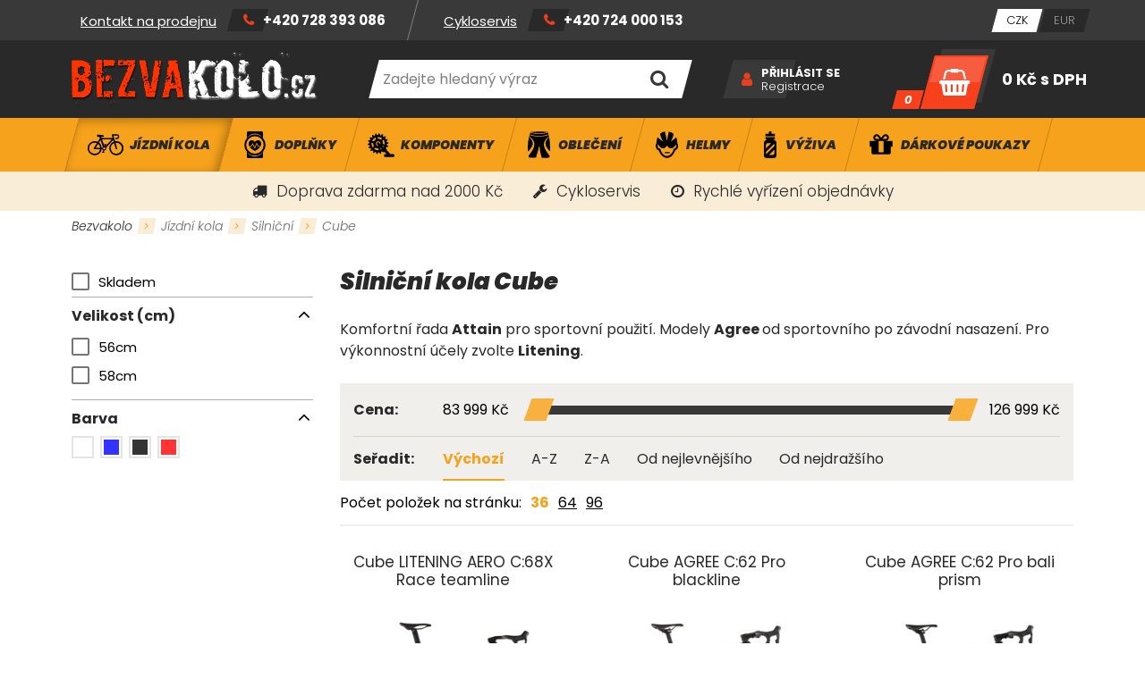

--- FILE ---
content_type: text/html; charset=
request_url: https://www.bezvakolo.cz/silnicni-kola-cube/
body_size: 19317
content:
<!DOCTYPE HTML>
<html>
<head>
	<meta charset="utf-8">
	<title>Silniční kola Cube | Bezvakolo</title>

	<meta name="description" content="Silniční kola Cube">
    <meta name="keywords" content="Silniční kola Cube">

	<meta name="author" content="Bezvakolo">
	<meta name="robots" content="index, follow">

	<link rel="shortcut icon" href="/project/img/favicon.ico" type="image/x-icon">

    <meta name="viewport" content="width=device-width, initial-scale=1">


	<link rel="stylesheet" href="/project/css/project.min.css?v=ad921d60486366258809553a3db49a4a" />

	<link rel="stylesheet" href="/project/css/feo.gdpr.popup.css?v=ad921d60486366258809553a3db49a4a" />

	<script src="/dist/front/js/feo.gdpr.popup.min.js?v=ad921d60486366258809553a3db49a4a" type="text/javascript"></script>
	<script src="/dist/front/js/feo.gdpr.popup.height.min.js?v=ad921d60486366258809553a3db49a4a" type="text/javascript"></script>

	<!-- MOOTOOLS 1.6 -->
	<script src="/layout/vendor/feo-mootools/dist/MooTools-Core-1.6.0.min.js?v=ad921d60486366258809553a3db49a4a" type="text/javascript"></script>
	<script src="/layout/vendor/feo-mootools/dist/MooTools-More-1.6.0.min.js?v=ad921d60486366258809553a3db49a4a" type="text/javascript"></script>

	<script src="https://www.google.com/recaptcha/api.js" async defer></script>
</head>
<body>
    <script>

            "category"

        window.dataLayer = window.dataLayer || [];
        dataLayer.push({
        'ecomm_prodid' : [],
        'ecomm_pagetype' : "category",
        'ecomm_totalvalue' : null
        });
    </script>




<div class="site_loading">
	<div class="fa_b_spinner">
		<div>Načítání změn...</div>
	</div>
</div>


<div class="site_wrapper">



	

	<div class="site_top">
		<div class="container max-xxl">
			<div class="row va-center fill">
				<div class="contacts">
					<nav>
	<ul>
			<li>
				<a href="/servis-kol" >Cykloservis</a>
			</li>
			<li>
				<a href="/?subweb=brands" >Značky</a>
			</li>
			<li>
				<a href="/kontakty" >Kontakty</a>
			</li>
	</ul>
</nav><div class="sidebox text contact">
	<ul>
	<li><a href="/kontakty">Kontakt na prodejnu</a></li>
	<li>
	<p><a href="tel:+420728393086">+420 728 393 086</a></p>
	</li>
</ul>

</div><div class="sidebox text contact">
	<ul>
	<li><a href="/servis-kol">Cykloservis</a></li>
	<li>
	<p><a href="tel:+420724000153">+420 724 000 153</a></p>
	</li>
</ul>

</div>
				</div>

				<ul class="currency">
    <li>
        <a href="/silnicni-kola-cube/?change-currency=czk" class="js-loading-open active">
            <span>CZK</span>
        </a>
    </li>
    <li>
        <a href="/silnicni-kola-cube/?change-currency=eur" class="js-loading-open ">
            <span>EUR</span>
        </a>
    </li>
</ul>

			</div>
		</div>
	</div>

	<div class="site_header">
		<div class="container max-xxl">
			<div class="row va-center fill">
				<a href="/" class="logo">
					<img src="/project/img/logo.png" alt="Bezvakolo logo">
				</a>

				<div class="sidebox search">
	<form id="js-sidebox-search-form" method="post" action="/vyhledavani">
		<div class="wrapper ui-item-fulltext">
			<input class="text" type="text" name="seastr" value="" autocomplete="off" placeholder="Zadejte hledaný výraz">
		</div>
		<div class="feo_suggestion_box js-suggestion-target"></div>
		<button type="submit" class="fa_b_search submit" title="Vyhledat"></button>
	</form>
</div>


<div class="lui_phone_navbar_overlay" data-target="search">
	<div class="search">
		<form method="post" action="/vyhledavani">
			<input class="text overlay_search_input" type="text" name="seastr" value="" autocomplete="off" placeholder="Zadejte hledaný výraz">
			<button class="lui_button primary fa_b_search"></button>
		</form>
	</div>
</div>


<script>
	window.addEvent('domready', function(){
		var ld = new Element('div');
		ld.adopt(new Element('img', {'src': '/layout/img/ui/loading.suggestion.gif'}));
		ld.adopt(new Element('div', {'class': 'text', html: 'Probíhá načítání výsledků, <br/>čekejte prosím.'}));

		var elISearch;
		if(elISearch = $(document).getElement('.sidebox.search input[name=seastr]')){
			new SuggestionHTML(elISearch,{
				'url': "\/vyhledavani",
				'imgLoadingSrc': '/layout/img/ui/loading.suggestion.gif',
				useLoadingBox: true,
				loadingElement: ld,
				dropdownTarget: $$(".js-suggestion-target")[0]
			});
		}
	});
</script>


<div class="sidebox login">
	<div class="wrapper">
		<div class="links">
				<a class="primary" href="/prihlaseni" id="js-login-popup">Přihlásit se</a>
				<a href="/registrace">Registrace</a>
		</div>
	</div>
</div>


<script>
	window.addEvent('domready', function() {
		new Login( {
			sidebox: {
				btLogin: $('js-login-popup'),
				btLogout: $('js-logout-popup')
			}
		});

		(function(){
			var box = $('idForgotPwdBox');
			if(box) {
				$('idForgotPwdBox').addEvent('click', function(event) {
					event.stop();
					var popup = new _ui.AjaxLoad.PopupHtml({
						element: $('idForgotPwdBox'),
						url: $('idForgotPwdBox').get('href'),
						onSuccess: function(response, hPopup, hReq){}
					});
					popup.send();
				});
			}
		})();
	});
</script><div class="sidebox basket" data-reload="/basket-2?ajax=1">
	<a class="inside" href="/kosik">
	<div class="icon"></div>
	<div class="count">
		<div>0</div>
	</div>
	<div class="price">
		<div>
			0 Kč <span>s DPH</span>
		</div>
	</div>
</a>

<div class="lui_phone_navbar_overlay" data-target="basket">
		<div class="empty_basket fa_b_shopping-basket">
			<div class="text">
				Váš košík je prázdný
			</div>
			<div class="actions">
				<a class="lui_button primary" href="/silnicni-kola-cube/">Zobrazit naše produkty</a>
			</div>
			<div class="spacer">
				nebo se můžete
			</div>
			<div class="actions">
				<a class="lui_button secondary"  href="/uzivatel">Přihlásit</a>
			</div>
		</div>
</div>
</div>
			</div>
		</div>
	</div>


	<div class="site_main_menu">
		<div class="container max-xxl">
			<nav>
	<button class="hotdog fa_b_navicon js-main-menu-toggler">
		Kategorie
	</button>
	<script>
		$$(".js-main-menu-toggler").addEvent("click",function(){
			this.toggleClass("active");
			$("js-main-menu").toggleClass("opened");
		});
	</script>
	<ul id="js-main-menu" class="first_level">
			<li>
				<a class="active" href="/jizdni-kola/">
					<div class="wrapper">
						<div class="image">

						</div>
						<h2>
							Jízdní kola
						</h2>
					</div>
				</a>
				<div class="dropdown js-dropdown">
					<div class="container max-xxl">
						<div class="row stretch">
							<div class="col-lg-12 col-xxl-8">
								<ul class="second_level row">
									<li class="col-3 js-second-level-hover" data-img-src="https://www.bezvakolo.cz/data/imgauto/6/i500/horská kola.jpg?5ca4003022cc5970f202c9d21c21d12f">
										<h3>
											<a href="/horska-kola/">
												Horská kola
											</a>
										</h3>
										<ul class="third_level">
												<li><a href="/horska-kola-cube/">Cube</a></li>
												<li><a href="/horska-kola-corratec/">Corratec</a></li>
												<li><a href="/horska-kola-head/">Head</a></li>
												<li><a href="/horska-kola-leader-fox/">Leader Fox</a></li>
												<li><a href="/horska-kola-mrx/">MRX</a></li>
												<li><a href="/horska-kola-scott/">Scott</a></li>
												<li><a href="/horska-kola-scud/">Scud</a></li>
												<li><a href="/horska-kola-stevens/-2">Stevens</a></li>
										</ul>
									</li>
									<li class="col-3 js-second-level-hover" data-img-src="https://www.bezvakolo.cz/data/imgauto/6/i500/celoodpružená kola.jpg?bf50a10a1caa825f2f55e1a5877336b4">
										<h3>
											<a href="/celoodpruzena-kola/">
												Celoodpružená kola
											</a>
										</h3>
										<ul class="third_level">
												<li><a href="/celoodpruzena-kola-cube/">Cube</a></li>
												<li><a href="/celoodpruzena-kola-head/">Head</a></li>
												<li><a href="/celoodpruzena-kola-scott/">Scott</a></li>
										</ul>
									</li>
									<li class="col-3 js-second-level-hover" data-img-src="https://www.bezvakolo.cz/data/imgauto/6/i500/cross treking.jpg?c6ed49fb06bab37b0feb9763e1573d07">
										<h3>
											<a href="/crossova-a-trekkingova-kola/">
												Crossová / Trekkingová
											</a>
										</h3>
										<ul class="third_level">
												<li><a href="/crossova-a-trekingova-kola-cube/">Cube</a></li>
										</ul>
									</li>
									<li class="col-3 js-second-level-hover" data-img-src="https://www.bezvakolo.cz/data/imgauto/6/i500/silniční.jpg?9b772e9d9411ef5cb2cd9e336de80592">
										<h3>
											<a href="/silnicni-kola/">
												Silniční
											</a>
										</h3>
										<ul class="third_level">
												<li><a href="/silnicni-kola-cube/">Cube</a></li>
												<li><a href="/silnicni-kola-head/">Head</a></li>
												<li><a href="/scott/-6">Scott</a></li>
										</ul>
									</li>
									<li class="col-3 js-second-level-hover" data-img-src="https://www.bezvakolo.cz/data/imgauto/6/i500/crosky.jpg?f7e00f940241d3eaaac1eb06ed59516a">
										<h3>
											<a href="/cyklokrosova-a-gravel-kola/">
												Gravel / Cyklokros
											</a>
										</h3>
										<ul class="third_level">
												<li><a href="/cyklokrosova-a-gravel-kola-cube/">Cube</a></li>
												<li><a href="/cyklokrosova-a-gravel-kola-head/">Head</a></li>
												<li><a href="/cyklokrosova-a-gravel-kola-maxbike/">Maxbike</a></li>
												<li><a href="/cyklokrosova-a-gravel-kola-scott/">Scott</a></li>
												<li><a href="/cyklokrosova-a-gravel-kola-stevens/">Stevens</a></li>
										</ul>
									</li>
									<li class="col-3 js-second-level-hover" data-img-src="https://www.bezvakolo.cz/data/imgauto/6/i500/dětská kola1.jpg?ae02e22bf95443d703d0e17d04aaf559">
										<h3>
											<a href="/detska-kola/">
												Dětská kola
											</a>
										</h3>
										<ul class="third_level">
												<li><a href="/odrazedla/">Odrážedla</a></li>
												<li><a href="/detska-16-palcova-kola/">16 palcová</a></li>
												<li><a href="/detska-20-palcova-kola/">20 palcová</a></li>
												<li><a href="/detska-24-palcova-kola/">24 palcová</a></li>
												<li><a href="/detska-26-palcova-kola/">26 palcová</a></li>
										</ul>
									</li>
									<li class="col-3 js-second-level-hover" data-img-src="https://www.bezvakolo.cz/data/imgauto/6/i500/elektro kola.jpg?7a1e3e607a1582c3ff37a0ec10ae553b">
										<h3>
											<a href="/elektrokola/">
												Elektrokola
											</a>
										</h3>
										<ul class="third_level">
												<li><a href="/horska-elektrokola/">Horská</a></li>
												<li><a href="/celoodpruzena-kola/-2">Celoodpružená kola</a></li>
												<li><a href="/crossova-a-trekingova-elektrokola/">Crossová / Trekingová</a></li>
												<li><a href="/mestska-elektrokola/">Městská</a></li>
												<li><a href="/silnicni/gravel/">Silniční/Gravel</a></li>
												<li><a href="/skladaci-elektrokola/">Skládací</a></li>
												<li><a href="/tuning-elektrokol/">Tuning elektrokol</a></li>
												<li><a href="/gps-lokatory-elektrokol/-2">GPS Lokátory</a></li>
										</ul>
									</li>
									<li class="col-3 js-second-level-hover" data-img-src="https://www.bezvakolo.cz/data/imgauto/6/i500/city kola.jpg?314b58850d74dd5f96f2715a9ca47524">
										<h3>
											<a href="/mestska-kola/">
												Městská kola
											</a>
										</h3>
										<ul class="third_level">
												<li><a href="/mestska-kola-maxbike/">Maxbike</a></li>
										</ul>
									</li>
									<li class="col-3 js-second-level-hover" >
										<h3>
											<a href="/skladaci-kola/">
												Skládací kola
											</a>
										</h3>
									</li>
								</ul>
							</div>
								<div class="col-lg-0 col-xxl-4 category_image js-second-level-image-wrapper">
									<img src="https://www.bezvakolo.cz/data/imgauto/6/i500/jízdní kola 900x900.jpg?a78cbb630c5333907c6a4d305d7ce6e7" alt="Skládací kola" class="js-second-level-image" data-img-original="https://www.bezvakolo.cz/data/imgauto/6/i500/jízdní kola 900x900.jpg?a78cbb630c5333907c6a4d305d7ce6e7">
								</div>
						</div>
					</div>
				</div>
			</li>
			<li>
				<a class="" href="/doplnky-na-kolo/">
					<div class="wrapper">
						<div class="image">

						</div>
						<h2>
							Doplňky
						</h2>
					</div>
				</a>
				<div class="dropdown js-dropdown">
					<div class="container max-xxl">
						<div class="row stretch">
							<div class="col-lg-12 col-xxl-8">
								<ul class="second_level row">
									<li class="col-3 js-second-level-hover" >
										<h3>
											<a href="/brasny-na-kolo/">
												Brašny
											</a>
										</h3>
										<ul class="third_level">
												<li><a href="/brasny-basil/">Basil</a></li>
												<li><a href="/brasny-bbb/">BBB</a></li>
												<li><a href="/brasny-cube/">Cube</a></li>
												<li><a href="/brasny-force/">Force</a></li>
												<li><a href="/brasny-profil/">Profil</a></li>
												<li><a href="/brasny-selle-royal/-2">Selle Royal</a></li>
												<li><a href="/brasny-scott/">Scott</a></li>
												<li><a href="/brasny-sport-arsenal/">Sport Arsenal</a></li>
												<li><a href="/brasny-sks/">SKS</a></li>
												<li><a href="/brasny-syncros/">Syncros</a></li>
										</ul>
									</li>
									<li class="col-3 js-second-level-hover" >
										<h3>
											<a href="/batohy-na-kolo/">
												Batohy
											</a>
										</h3>
										<ul class="third_level">
												<li><a href="/batohy-acepac/">Acepac</a></li>
												<li><a href="/batohy-camelbak/">Camelbak</a></li>
												<li><a href="/batohy-cube/">Cube</a></li>
												<li><a href="/batohy-force/">Force</a></li>
												<li><a href="/batohy-r2/">R2</a></li>
												<li><a href="/batohy-scott/">Scott</a></li>
												<li><a href="/batohy-osprey/-3">Osprey</a></li>
										</ul>
									</li>
									<li class="col-3 js-second-level-hover" >
										<h3>
											<a href="/blatniky/">
												Blatníky
											</a>
										</h3>
										<ul class="third_level">
												<li><a href="/blatniky-bbb/">BBB</a></li>
												<li><a href="/blatniky-cube/">Cube</a></li>
												<li><a href="/no-aqua/">No Aqua</a></li>
												<li><a href="/blatniky-force/">Force</a></li>
												<li><a href="/simpla/">Simpla</a></li>
												<li><a href="/rock-shox/-5">Rock Shox</a></li>
												<li><a href="/blatniky-sks/">SKS</a></li>
												<li><a href="/blatniky-ostatnich-znacek/">Ostatní</a></li>
										</ul>
									</li>
									<li class="col-3 js-second-level-hover" >
										<h3>
											<a href="/cistici-prostredky-na-kolo/">
												Čisticí Prostředky
											</a>
										</h3>
										<ul class="third_level">
												<li><a href="/cistici-prostredky-na-kolo-bbb/">BBB</a></li>
												<li><a href="/cistici-prostredky-na-kolo-bikeworkx/">Bikeworkx</a></li>
												<li><a href="/cistici-prostredky-na-kolo-finish-line/">Finish line</a></li>
												<li><a href="/cistici-prostredky-na-kolo-juice-lubes/">Juice Lubes</a></li>
												<li><a href="/cistici-prostredky/-2">Force</a></li>
												<li><a href="/cistici-prostredky-na-kolo-motorex/">Motorex</a></li>
												<li><a href="/cistici-prostredky-na-kolo-motul/">Motul</a></li>
												<li><a href="/cistici-prostredky-rsp/">R.S.P.</a></li>
										</ul>
									</li>
									<li class="col-3 js-second-level-hover" >
										<h3>
											<a href="/detske-sedacky-na-kolo/">
												Dětské sedačky
											</a>
										</h3>
										<ul class="third_level">
												<li><a href="/detske-sedacky-belleli/">Belleli</a></li>
												<li><a href="/detske-sedacky-hamax/">Hamax</a></li>
												<li><a href="/detske-sedacky-polisport/">Polisport</a></li>
												<li><a href="/prislusenstvi-k-detskym-sedackam/">Příslušenství</a></li>
										</ul>
									</li>
									<li class="col-3 js-second-level-hover" data-img-src="https://www.bezvakolo.cz/data/imgauto/6/i500/vozík.jpg?1502f3f35e2ce26337daf4747bb43468">
										<h3>
											<a href="/detske-voziky-za-kolo/">
												Dětské vozíky
											</a>
										</h3>
										<ul class="third_level">
												<li><a href="/detske-voziky-za-kolo-cube/">Cube</a></li>
												<li><a href="/detske-voziky-za-kolo-qeridoo/">Qeridoo</a></li>
												<li><a href="/prislusenstvi/-26">Příslušenství</a></li>
										</ul>
									</li>
									<li class="col-3 js-second-level-hover" >
										<h3>
											<a href="/drzaky-a-stojany-na-kolo/">
												Držáky, stojany kol
											</a>
										</h3>
										<ul class="third_level">
												<li><a href="/drzaky-a-stojany-kol-na-strop/">na strop</a></li>
												<li><a href="/drzaky-a-stojany-kol-na-zed/">na zeď</a></li>
												<li><a href="/drzaky-a-stojany-kol-na-podlahu/">na podlahu</a></li>
										</ul>
									</li>
									<li class="col-3 js-second-level-hover" >
										<h3>
											<a href="/gps-lokatory/">
												GPS Lokátory
											</a>
										</h3>
									</li>
									<li class="col-3 js-second-level-hover" >
										<h3>
											<a href="/kosiky-a-lahve-na-kola/">
												Košíky, Láhve
											</a>
										</h3>
										<ul class="third_level">
												<li><a href="/kosiky-pro-lahve-na-kolo/">Košíky na láhve</a></li>
												<li><a href="/lahve-na-kolo/">Láhve</a></li>
												<li><a href="/termo-lahve-na-kolo/">Termo láhve</a></li>
										</ul>
									</li>
									<li class="col-3 js-second-level-hover" >
										<h3>
											<a href="/kosmetika-na-kolo/">
												Kosmetika
											</a>
										</h3>
									</li>
									<li class="col-3 js-second-level-hover" >
										<h3>
											<a href="/tachometry-a-gps-na-kola/">
												Tachometry, GPS
											</a>
										</h3>
										<ul class="third_level">
												<li><a href="/computery-a-gps-cateye/">Cateye</a></li>
												<li><a href="/force/-95">Force</a></li>
												<li><a href="/computery-a-gps-garmin/">Garmin</a></li>
												<li><a href="/profil/-5">Profil</a></li>
												<li><a href="/computery-a-gps-sigma/">Sigma</a></li>
												<li><a href="/computery-a-gps-vdo/">VDO</a></li>
												<li><a href="/prislusenstvi-k-computerum-a-gps/">Příslušenství</a></li>
										</ul>
									</li>
									<li class="col-3 js-second-level-hover" >
										<h3>
											<a href="/kose-na-kolo/">
												Koše
											</a>
										</h3>
										<ul class="third_level">
												<li><a href="/kose-na-kolo-basil/">Basil</a></li>
												<li><a href="/kose-na-riditka/">Na řídítka</a></li>
												<li><a href="/kose-na-nosic/">Na nosič</a></li>
										</ul>
									</li>
									<li class="col-3 js-second-level-hover" >
										<h3>
											<a href="/maziva-a-kapaliny-na-kolo/">
												Maziva,Kapaliny
											</a>
										</h3>
										<ul class="third_level">
												<li><a href="/maziva-a-kapaliny-bikeworkx/">Bikeworkx</a></li>
												<li><a href="/maziva-a-kapaliny-brunox/">Brunox</a></li>
												<li><a href="/maziva-a-kapaliny-finish-line/">Finish Line</a></li>
												<li><a href="/maziva-a-kapaliny-force/">Force</a></li>
												<li><a href="/maziva-a-kapaliny-fox/">Fox</a></li>
												<li><a href="/maziva-a-kapaliny-juice-lubes/">Juice Lubes</a></li>
												<li><a href="/maziva-a-kapaliny-magura/">Magura</a></li>
												<li><a href="/maziva-a-kapaliny-motorex/">Motorex</a></li>
												<li><a href="/maziva-motul/">Motul</a></li>
												<li><a href="/maziva-a-kapaliny-rock-shox/">Rock Shox</a></li>
												<li><a href="/maziva-a-kapaliny-rsp/">R.S.P.</a></li>
												<li><a href="/maziva-a-kapaliny-shimano/">Shimano</a></li>
										</ul>
									</li>
									<li class="col-3 js-second-level-hover" >
										<h3>
											<a href="/cyklo-naradi/">
												Nářadí
											</a>
										</h3>
										<ul class="third_level">
												<li><a href="/cyklonaradi/">Cyklonářadí</a></li>
												<li><a href="/cyklonaradi-do-dilny/">Dílenské cyklonářadí</a></li>
												<li><a href="/montazni-stojany-na-kolo/">Montážní stojany</a></li>
												<li><a href="/tlakove-mycky/">Tlakové myčky</a></li>
										</ul>
									</li>
									<li class="col-3 js-second-level-hover" >
										<h3>
											<a href="/nosice-na-kolo/">
												Nosiče
											</a>
										</h3>
										<ul class="third_level">
												<li><a href="/nosice-na-kolo-basil/">Basil</a></li>
												<li><a href="/nosice-na-kolo-cube/">Cube</a></li>
												<li><a href="/nosice-na-kolo-force/">Force</a></li>
												<li><a href="/nosice-na-kolo-kaiwei/">Kaiwei</a></li>
												<li><a href="/nosice-na-kolo-sks/">SKS</a></li>
												<li><a href="/nosice-na-kolo-sport-arsenal/">Sport Arsenal</a></li>
												<li><a href="/prislusenstvi-k-nosicum-na-kolo/">příslušenství</a></li>
										</ul>
									</li>
									<li class="col-3 js-second-level-hover" >
										<h3>
											<a href="/autonosice-na-prepravu-kol/">
												Nosiče kol
											</a>
										</h3>
										<ul class="third_level">
												<li><a href="/nosice-kol-na-strechu/">Na střechu</a></li>
												<li><a href="/nosice-kol-za-auto/">Za auto</a></li>
												<li><a href="/nosice-kol-na-pricniky/">Příčníky</a></li>
												<li><a href="/prislusenstvi-k-nosicum-kol/">Příslušenství</a></li>
										</ul>
									</li>
									<li class="col-3 js-second-level-hover" >
										<h3>
											<a href="/ochrana-kola/">
												Ochrana kola
											</a>
										</h3>
										<ul class="third_level">
												<li><a href="/chranice-pod-retez/">Chránič pod řetěz</a></li>
												<li><a href="/kryty-na-retez/">Kryty na řetěz</a></li>
												<li><a href="/ochrana-ramu-kola/">Ochrana rámu</a></li>
												<li><a href="/ochrana-kol-ostatni/">Ostatní</a></li>
										</ul>
									</li>
									<li class="col-3 js-second-level-hover" >
										<h3>
											<a href="/osvetleni-na-kola/">
												Osvětlení kola
											</a>
										</h3>
										<ul class="third_level">
												<li><a href="/predni-svetla-na-kolo/">přední světla</a></li>
												<li><a href="/zadni-svetla-na-kolo/">zadní světla</a></li>
												<li><a href="/sady-svetel-na-kolo/">sady světel</a></li>
												<li><a href="/baterie-k-osvetleni/">Baterie</a></li>
												<li><a href="/nabijecky-baterii/">Nabíječky</a></li>
												<li><a href="/odrazky-a-reflexni-prvky-na-kolo/">Odrazky/Reflexní prvky</a></li>
												<li><a href="/prislusenstvi-k-osvetleni-kola/">Příslušenství</a></li>
										</ul>
									</li>
									<li class="col-3 js-second-level-hover" >
										<h3>
											<a href="/pumpy/">
												Pumpy
											</a>
										</h3>
										<ul class="third_level">
												<li><a href="/autopumpy-do-dilny/">Autopumpy (dílenské)</a></li>
												<li><a href="/pumpy-co2/">Pumpy Co2</a></li>
												<li><a href="/minipumpy/">Minipumpy</a></li>
												<li><a href="/pumpy-na-vidlice/">Pumpy na vidlice</a></li>
												<li><a href="/tlakomery/">Tlakoměry</a></li>
												<li><a href="/prislusenstvi-pro-pumpy/">Příslušenství</a></li>
												<li><a href="/tlakove-nadoby/">Tlakové nádoby</a></li>
										</ul>
									</li>
									<li class="col-3 js-second-level-hover" >
										<h3>
											<a href="/rohy-na-kolo/">
												Rohy
											</a>
										</h3>
										<ul class="third_level">
												<li><a href="/rohy-bbb/">BBB</a></li>
												<li><a href="/rohy-cube/">Cube</a></li>
												<li><a href="/rohy-force/">Force</a></li>
												<li><a href="/rohy-mrx-profil/">MRX - PROFIL</a></li>
										</ul>
									</li>
									<li class="col-3 js-second-level-hover" >
										<h3>
											<a href="/svitilny-a-celovky-na-kolo/">
												Svítilny a čelovky
											</a>
										</h3>
										<ul class="third_level">
												<li><a href="/celovky/">Čelovky</a></li>
												<li><a href="/svitilny-fenix/">Svítilny FENIX</a></li>
												<li><a href="/prislusenstvi-pro-celovky-a-svitilny/">Příslušenství</a></li>
										</ul>
									</li>
									<li class="col-3 js-second-level-hover" >
										<h3>
											<a href="/prepravni-tasky-a-kufry-na-kolo/">
												Přepravní tašky/ kufry
											</a>
										</h3>
										<ul class="third_level">
												<li><a href="/prepravni-tasky-a-kufry-bbb/">BBB</a></li>
												<li><a href="/prepravni-tasky-a-kufry-cube/">Cube</a></li>
												<li><a href="/prepravni-tasky-a-kufry-force/">Force</a></li>
												<li><a href="/prepravni-tasky-a-kufry-scicon/">Scicon</a></li>
										</ul>
									</li>
									<li class="col-3 js-second-level-hover" >
										<h3>
											<a href="/stojany-na-kolo/">
												Stojany
											</a>
										</h3>
									</li>
									<li class="col-3 js-second-level-hover" >
										<h3>
											<a href="/sporttestery-hodinky/">
												Sporttestery - Hodinky
											</a>
										</h3>
										<ul class="third_level">
												<li><a href="/sporttestery-a-hodinky-force/">Force</a></li>
												<li><a href="/sporttestery-a-hodinky-garmin/">Garmin</a></li>
												<li><a href="/sporttestery-a-hodinky-sigma/">Sigma</a></li>
												<li><a href="/prislusenstvi-pro-sporttestery-a-hodinky/">příslušenství</a></li>
										</ul>
									</li>
									<li class="col-3 js-second-level-hover" >
										<h3>
											<a href="/tazne-tyce-na-detska-kola/">
												Tažná tyč
											</a>
										</h3>
									</li>
									<li class="col-3 js-second-level-hover" >
										<h3>
											<a href="/cyklotrenazery/">
												Trenažéry
											</a>
										</h3>
										<ul class="third_level">
												<li><a href="/trenazery-force/">Force</a></li>
												<li><a href="/trenazery-minoura/">Minoura</a></li>
										</ul>
									</li>
									<li class="col-3 js-second-level-hover" >
										<h3>
											<a href="/vlajecky-na-kolo/">
												Vlaječky
											</a>
										</h3>
									</li>
									<li class="col-3 js-second-level-hover" >
										<h3>
											<a href="/zamky-na-kolo/">
												Zámky
											</a>
										</h3>
										<ul class="third_level">
												<li><a href="/zamky-bbb/">BBB</a></li>
												<li><a href="/zamky-force/">Force</a></li>
												<li><a href="/zamky-kryptonite/">Kryptonite</a></li>
												<li><a href="/zamky-master-lock/">Master Lock</a></li>
												<li><a href="/zamky-zovii/">Zovii</a></li>
										</ul>
									</li>
									<li class="col-3 js-second-level-hover" >
										<h3>
											<a href="/zvonky-na-kolo/">
												Zvonky
											</a>
										</h3>
									</li>
									<li class="col-3 js-second-level-hover" >
										<h3>
											<a href="/zrcatka-na-kolo/">
												Zrcátka
											</a>
										</h3>
									</li>
								</ul>
							</div>
								<div class="col-lg-0 col-xxl-4 category_image js-second-level-image-wrapper">
									<img src="https://www.bezvakolo.cz/data/imgauto/6/i500/doplnky 900x900.jpg?9e39a92e8e5e034dd8ef5fcb82d5ca85" alt="Zrcátka" class="js-second-level-image" data-img-original="https://www.bezvakolo.cz/data/imgauto/6/i500/doplnky 900x900.jpg?9e39a92e8e5e034dd8ef5fcb82d5ca85">
								</div>
						</div>
					</div>
				</div>
			</li>
			<li>
				<a class="" href="/komponenty-na-kolo/">
					<div class="wrapper">
						<div class="image">

						</div>
						<h2>
							Komponenty
						</h2>
					</div>
				</a>
				<div class="dropdown js-dropdown">
					<div class="container max-xxl">
						<div class="row stretch">
							<div class="col-lg-12 col-xxl-8">
								<ul class="second_level row">
									<li class="col-3 js-second-level-hover" data-img-src="https://www.bezvakolo.cz/data/imgauto/6/i500/bowdeny.jpg?891f4f67e214dc88afae657058ccbfaa">
										<h3>
											<a href="/bowdeny-a-lanka/">
												Bowdeny, Lanka
											</a>
										</h3>
										<ul class="third_level">
												<li><a href="/radici-bowdeny/">Řadící bowdeny</a></li>
												<li><a href="/radici-lanka/">Řadící lanka</a></li>
												<li><a href="/brzdove-bowdeny/">Brzdové bowdeny</a></li>
												<li><a href="/brzdove-lanka/">Brzdové lanka</a></li>
												<li><a href="/stavitelne-dorazy-na-bowden/">Stavitelné dorazy</a></li>
												<li><a href="/koncovky-a-drzaky-bowdenu/">Koncovky, držáky ...</a></li>
										</ul>
									</li>
									<li class="col-3 js-second-level-hover" data-img-src="https://www.bezvakolo.cz/data/imgauto/6/i500/brzdy.jpg?4d7fd4c32622624516f951c2eee7e1f9">
										<h3>
											<a href="/brzdy-na-kolo/">
												Brzdy
											</a>
										</h3>
										<ul class="third_level">
												<li><a href="/kotoucove-brzdy/">Kotoučové</a></li>
												<li><a href="/rafkove-brzdy-v-brzdy/">Ráfkové - V</a></li>
												<li><a href="/silnicni-brzdy/">Silniční</a></li>
												<li><a href="/brzdove-paky/">Brzdové páky</a></li>
												<li><a href="/prislusenstvi-pro-brzdy/">Příslušenství</a></li>
										</ul>
									</li>
									<li class="col-3 js-second-level-hover" data-img-src="https://www.bezvakolo.cz/data/imgauto/6/i500/duše.jpg?777aaf441674d1d6e1a878022a1bb0ff">
										<h3>
											<a href="/duse-na-kolo/">
												Duše
											</a>
										</h3>
										<ul class="third_level">
												<li><a href="/bezdusovy-program/">bezdušový program</a></li>
												<li><a href="/duse-pro-horska-kola-mtb-26/">duše MTB 26</a></li>
												<li><a href="/duse-pro-horska-kola-mtb-275/">duše MTB 27,5</a></li>
												<li><a href="/duse-pro-horska-kola-mtb-29/">duše MTB 29</a></li>
												<li><a href="/duse-cross/treking/">duše Cross, Gravel, CX</a></li>
												<li><a href="/duse-pro-silnicni-kola/">duše Silniční</a></li>
										</ul>
									</li>
									<li class="col-3 js-second-level-hover" >
										<h3>
											<a href="/nahradni-dily-pro-elektrokola/">
												Díly elektrokola
											</a>
										</h3>
										<ul class="third_level">
												<li><a href="/akumulatory-pro-elektrokola/">Akumulátory</a></li>
												<li><a href="/displeje-ovladace-pro-elektrokola/">Display</a></li>
												<li><a href="/kabelaz-snimace-pro-elektrokola/">Kabeláž, snímače</a></li>
												<li><a href="/nabijecky-pro-elektrokola/">Nabíječky</a></li>
												<li><a href="/prislusenstvi-a-dily-pro-elektrokola/">Příslušenství</a></li>
												<li><a href="/nahradni-dily-pro-elektrokola/-2">Náhraní díly</a></li>
												<li><a href="/gps-lokatory-elektrokol/">GPS Lokátory</a></li>
												<li><a href="/tuning-elektrokol/-2">Tuning elektrokol</a></li>
												<li><a href="/loziska-ramu-cepy/">Ložiska rámu, čepy</a></li>
												<li><a href="/nahradni-dily-cube/">Náhradní díly CUBE</a></li>
										</ul>
									</li>
									<li class="col-3 js-second-level-hover" data-img-src="https://www.bezvakolo.cz/data/imgauto/6/i500/hlavko.jpg?d9bbc03c830fce7c635bcd055d426b55">
										<h3>
											<a href="/hlavova-slozeni/">
												Hlavová složení
											</a>
										</h3>
										<ul class="third_level">
												<li><a href="/hlavova-slozeni-zavitove/">Hlavová složení závitové</a></li>
												<li><a href="/hlavova-slozeni/-2">Hlavová složení</a></li>
												<li><a href="/hlavova-slozeni-tapered/">Hlavová složení tapered</a></li>
												<li><a href="/loziska-hlavoveho-slozeni/">Ložiska</a></li>
												<li><a href="/podlozky-na-hlavova-slozeni/">Podložky</a></li>
										</ul>
									</li>
									<li class="col-3 js-second-level-hover" data-img-src="https://www.bezvakolo.cz/data/imgauto/6/i500/gripy.jpg?e599048319faebaa07e62e31e0291360">
										<h3>
											<a href="/gripy-a-madla-na-kolo/">
												Gripy / madla
											</a>
										</h3>
										<ul class="third_level">
												<li><a href="/gripy-a-madla-bbb/">BBB</a></li>
												<li><a href="/gripy-a-madla-crankbrothers/">Crankbrothers</a></li>
												<li><a href="/gripy-a-madla-cube/">Cube</a></li>
												<li><a href="/gripy-a-madla-esigrips/">Esigrips</a></li>
												<li><a href="/gripy-a-madla-force/">Force</a></li>
												<li><a href="/gripy-a-madla-prologo/">Prologo</a></li>
												<li><a href="/gripy-a-madla-profil/">Profil</a></li>
												<li><a href="/gripy-a-madla-progrip/">Progrip</a></li>
												<li><a href="/gripy-a-madla-sram/">Sram</a></li>
												<li><a href="/gripy-a-madla-supacaz/">Supacaz</a></li>
												<li><a href="/gripy-a-madla-t-one/">T-One</a></li>
										</ul>
									</li>
									<li class="col-3 js-second-level-hover" data-img-src="https://www.bezvakolo.cz/data/imgauto/6/i500/kazety.jpg?390e22bf984689725e5964f4775662c0">
										<h3>
											<a href="/kazety-a-vicekolecka/">
												Kazety / Vícekolečka
											</a>
										</h3>
										<ul class="third_level">
												<li><a href="/kazety-mtb/">MTB</a></li>
												<li><a href="/silnicni-kazety/">Silniční</a></li>
												<li><a href="/vicekolecka/">Vícekolečka</a></li>
												<li><a href="/prislusenstvi-pro-kazety-a-vicekolecka/">Příslušenství</a></li>
										</ul>
									</li>
									<li class="col-3 js-second-level-hover" data-img-src="https://www.bezvakolo.cz/data/imgauto/6/i500/kliky.jpg?209ee2d2f7c5b43b88e551d8651d5d3d">
										<h3>
											<a href="/kliky-na-kolo/">
												Kliky
											</a>
										</h3>
										<ul class="third_level">
												<li><a href="/kliky-mtb/">Kliky MTB</a></li>
												<li><a href="/silnicni-kliky/">Kliky Silniční</a></li>
												<li><a href="/kliky-trekking-mestske/">Kliky trekking, městské</a></li>
												<li><a href="/prislusenstvi-pro-kliky/">Příslušenství</a></li>
										</ul>
									</li>
									<li class="col-3 js-second-level-hover" data-img-src="https://www.bezvakolo.cz/data/imgauto/6/i500/náboje.jpg?4372950f9b7beb9cd29c70316f98115a">
										<h3>
											<a href="/naboje-kol/">
												Náboje
											</a>
										</h3>
										<ul class="third_level">
												<li><a href="/naboje-force/">Force</a></li>
												<li><a href="/naboje-shimano/">Shimano</a></li>
												<li><a href="/naboje-sram/">Sram</a></li>
												<li><a href="/naboje-novatec/">Novatec</a></li>
												<li><a href="/rychloupinaky-a-osy/">Rychloupínáky / Osy</a></li>
												<li><a href="/nahradni-dily-naboju/">Náhradní díly</a></li>
										</ul>
									</li>
									<li class="col-3 js-second-level-hover" data-img-src="https://www.bezvakolo.cz/data/imgauto/6/i500/omotávky.jpg?ac650186585409628798c46bdb6d4297">
										<h3>
											<a href="/omotavky-na-riditka/">
												Omotávky
											</a>
										</h3>
										<ul class="third_level">
												<li><a href="/omotavky-bbb/">BBB</a></li>
												<li><a href="/bikeribbon/">Bikeribbon</a></li>
												<li><a href="/omotavky-cube/">Cube</a></li>
												<li><a href="/omotavky-esigrips/">ESIgrips</a></li>
												<li><a href="/omotavky-force/">Force</a></li>
												<li><a href="/omotavky-itm/">ITM</a></li>
												<li><a href="/omotavky-prologo/">Prologo</a></li>
												<li><a href="/omotavky-supacaz/">Supacaz</a></li>
												<li><a href="/omotavky-ostatni-znacky/">Ostatní</a></li>
										</ul>
									</li>
									<li class="col-3 js-second-level-hover" data-img-src="https://www.bezvakolo.cz/data/imgauto/6/i500/pedály.jpg?b3a8d22543088170e1c53a35bea61885">
										<h3>
											<a href="/pedaly-na-kolo/">
												Pedály
											</a>
										</h3>
										<ul class="third_level">
												<li><a href="/klasicke-pedaly/">Klasické</a></li>
												<li><a href="/horske-naslapne-pedaly-mtb/">Nášlapné MTB</a></li>
												<li><a href="/silnicni-naslapne-pedaly-road/">Nášlapné Road</a></li>
												<li><a href="/pedaly-platformy/">Platformy</a></li>
												<li><a href="/prislusenstvi-pro-pedaly/">Příslušenství</a></li>
										</ul>
									</li>
									<li class="col-3 js-second-level-hover" data-img-src="https://www.bezvakolo.cz/data/imgauto/6/i500/pláště.jpg?1485e641867aa071d35704f4ac3c9bba">
										<h3>
											<a href="/plaste-a-galusky/">
												Pláště, Galusky
											</a>
										</h3>
										<ul class="third_level">
												<li><a href="/plaste-pro-hoska-kola-mtb-26-palcu/">pláště 26p/ MTB</a></li>
												<li><a href="/plaste-pro-hoska-kola-mtb-275-palcu/">pláště 27.5p/ MTB</a></li>
												<li><a href="/plaste-pro-hoska-kola-mtb-29-palcu/">pláště 29p/ MTB</a></li>
												<li><a href="/plaste-pro-crossova/trekingova-kola-28-palcu/">pláště 28p/ TREK</a></li>
												<li><a href="/plaste-pro-silnicni-kola-28-palcu/">pláště 28p/ ROAD</a></li>
												<li><a href="/plaste-pro-cx/gravel-kola/">pláště 28p/ CX Gravel</a></li>
												<li><a href="/galusky-pro-cx-gravel-kola/">galusky CX, Gravel</a></li>
												<li><a href="/galusky-pro-silnicni-kola/">galusky Road</a></li>
										</ul>
									</li>
									<li class="col-3 js-second-level-hover" data-img-src="https://www.bezvakolo.cz/data/imgauto/6/i500/představce.jpg?ad3ff86656179bd5b4ededc0cfaf70f3">
										<h3>
											<a href="/predstavce/">
												Představce
											</a>
										</h3>
										<ul class="third_level">
												<li><a href="/predstavce-bbb/">BBB</a></li>
												<li><a href="/predstavce-cube/">Cube</a></li>
												<li><a href="/predstavce-controltech/">Controltech</a></li>
												<li><a href="/predstavce-force/">Force</a></li>
												<li><a href="/predstavce-itm/">ITM</a></li>
												<li><a href="/predstavce-profil/mrx/">Profil / MRX</a></li>
												<li><a href="/predstavce-zoom/">Zoom</a></li>
												<li><a href="/prislusenstvi-k-predstavcum/">Příslušenství</a></li>
										</ul>
									</li>
									<li class="col-3 js-second-level-hover" data-img-src="https://www.bezvakolo.cz/data/imgauto/6/i500/přehazky.jpg?50dbc2d136b21c0a99db2f33168f7fdf">
										<h3>
											<a href="/prehazovacky-na-kolo/">
												Přehazovačky
											</a>
										</h3>
										<ul class="third_level">
												<li><a href="/mtb-prehazovacky/">MTB</a></li>
												<li><a href="/road-prehazovacky/">Road</a></li>
												<li><a href="/trekingove-prehazovacky/">Trekingové</a></li>
												<li><a href="/rolnicky-a-kladky/">Rolničky/kladky</a></li>
												<li><a href="/prislusenstvi-prehazovacky/">Příslušenství</a></li>
										</ul>
									</li>
									<li class="col-3 js-second-level-hover" data-img-src="https://www.bezvakolo.cz/data/imgauto/6/i500/přesmyk.jpg?91341631c57c1059ade771369ce68a22">
										<h3>
											<a href="/presmykace/">
												Přesmykače
											</a>
										</h3>
										<ul class="third_level">
												<li><a href="/mtb-presmykace/">MTB</a></li>
												<li><a href="/road-presmykace/">Road</a></li>
										</ul>
									</li>
									<li class="col-3 js-second-level-hover" data-img-src="https://www.bezvakolo.cz/data/imgauto/6/i500/ráfky.jpg?3934dd15119f94715fde5f95beb4293f">
										<h3>
											<a href="/rafky-na-kolo/">
												Ráfky
											</a>
										</h3>
										<ul class="third_level">
												<li><a href="/rafky-12-24-palcu/">12-24 palců</a></li>
												<li><a href="/rafky-26-palcu/">26 palců</a></li>
												<li><a href="/rafky-275-palcu/">27.5 palců</a></li>
												<li><a href="/rafky-28-29-palcu/">28 (29) palců</a></li>
												<li><a href="/rafky-700c-silnicni/">700C silniční</a></li>
												<li><a href="/rafkove-vlozky/">ráfkové vložky</a></li>
										</ul>
									</li>
									<li class="col-3 js-second-level-hover" data-img-src="https://www.bezvakolo.cz/data/imgauto/6/i500/rámy.jpg?96afd7825a1ee25afab88d2725b9caf7">
										<h3>
											<a href="/ramy-na-kolo/">
												Rámy
											</a>
										</h3>
										<ul class="third_level">
												<li><a href="/ramy-mtb-24/">MTB - 24</a></li>
												<li><a href="/ramy-mtb-275-pevne/">MTB - 27.5 pevné</a></li>
												<li><a href="/ramy-mtb-29/">MTB - 29</a></li>
												<li><a href="/silnicni-ramy/">Silniční</a></li>
												<li><a href="/cyklokrosove-a-gravel-ramy/">CX / Gravel</a></li>
												<li><a href="/patky-ramu-na-kolo/">Patky rámů</a></li>
										</ul>
									</li>
									<li class="col-3 js-second-level-hover" data-img-src="https://www.bezvakolo.cz/data/imgauto/6/i500/řídítka.jpg?e0ec8e28d617623047414dfbefd4e19f">
										<h3>
											<a href="/riditka/">
												Řídítka
											</a>
										</h3>
										<ul class="third_level">
												<li><a href="/mtb-riditka/">Řídítka MTB</a></li>
												<li><a href="/road-riditka/">Řídítka Road</a></li>
												<li><a href="/bmx-riditka/">Řídítka BMX</a></li>
										</ul>
									</li>
									<li class="col-3 js-second-level-hover" data-img-src="https://www.bezvakolo.cz/data/imgauto/6/i500/řetěz.jpg?795cbc5c77172cd6e379d4b2444bfbe1">
										<h3>
											<a href="/retezy-na-kolo/">
												Řetězy
											</a>
										</h3>
										<ul class="third_level">
												<li><a href="/1-5-8mi-rychlostni-retezy/">1, 5-8mi rychlostní</a></li>
												<li><a href="/9ti-rychlostni-retezy/">9ti rychlostní</a></li>
												<li><a href="/10ti-rychlostni-retezy/">10ti rychlostní</a></li>
												<li><a href="/11ti-rychlostni-retezy/">11ti rychlostní</a></li>
												<li><a href="/12ti-rychlostni-retezy/">12ti rychlostní</a></li>
												<li><a href="/retezy-ostatni/">Ostatní</a></li>
												<li><a href="/spojky-retezu/">Spojky</a></li>
										</ul>
									</li>
									<li class="col-3 js-second-level-hover" data-img-src="https://www.bezvakolo.cz/data/imgauto/6/i500/řazení.jpg?a575e69abdf68a40e3550300afca45ad">
										<h3>
											<a href="/razeni/">
												Řazení
											</a>
										</h3>
										<ul class="third_level">
												<li><a href="/mtb-razeni/">MTB</a></li>
												<li><a href="/road-razeni/">Road</a></li>
												<li><a href="/razeni-di2-prislusenstvi/">Di2 příslušenství</a></li>
										</ul>
									</li>
									<li class="col-3 js-second-level-hover" data-img-src="https://www.bezvakolo.cz/data/imgauto/6/i500/sady 900x900.jpg?c173909d11dc183f0092a5199eecb4fe">
										<h3>
											<a href="/sady-komponentu-na-kolo/">
												Sady komponentů
											</a>
										</h3>
										<ul class="third_level">
												<li><a href="/road-sady-komponentu/">Road</a></li>
												<li><a href="/mtb-sady-komponentu/">MTB</a></li>
										</ul>
									</li>
									<li class="col-3 js-second-level-hover" data-img-src="https://www.bezvakolo.cz/data/imgauto/6/i500/sedla.jpg?1ca469df1c5c91786cef68d5085d3355">
										<h3>
											<a href="/sedla-na-kolo/">
												Sedla
											</a>
										</h3>
										<ul class="third_level">
												<li><a href="/sedla-bbb/">BBB</a></li>
												<li><a href="/sedla-cube/">Cube</a></li>
												<li><a href="/sedla-ddk/">DDK</a></li>
												<li><a href="/sedla-force/">Force</a></li>
												<li><a href="/sedla-mrx/">MRX</a></li>
												<li><a href="/sedla-selle-italia/">Selle Italia</a></li>
												<li><a href="/sedla-selle-royal/">Selle Royal</a></li>
										</ul>
									</li>
									<li class="col-3 js-second-level-hover" data-img-src="https://www.bezvakolo.cz/data/imgauto/6/i500/sedlovky.jpg?c3aa85d1986c2056a69f5c2f76d3e00b">
										<h3>
											<a href="/sedlovky/">
												Sedlovky
											</a>
										</h3>
										<ul class="third_level">
												<li><a href="/teleskopicke-sedlovky/">Teleskopické sedlovky</a></li>
												<li><a href="/odpruzene-sedlovky/">Odpružené</a></li>
												<li><a href="/sedlovky-bbb/">BBB</a></li>
												<li><a href="/sedlovky-controltech/">Controltech</a></li>
												<li><a href="/sedlovky-force/">Force</a></li>
												<li><a href="/sedlovky-profil/">PROFIL</a></li>
												<li><a href="/sedlovky-itm/">ITM</a></li>
												<li><a href="/sedlovky-ostatni-znacky/">Ostatní</a></li>
										</ul>
									</li>
									<li class="col-3 js-second-level-hover" data-img-src="https://www.bezvakolo.cz/data/imgauto/6/i500/střed.jpg?9a38496068ca0ef5f70ddc5a6cb044ed">
										<h3>
											<a href="/stredove-slozeni/">
												Středové složení
											</a>
										</h3>
										<ul class="third_level">
												<li><a href="/stredove-slozeni-bbb/">BBB</a></li>
												<li><a href="/force/-92">Force</a></li>
												<li><a href="/stredove-slozeni-shimano/">Shimano</a></li>
												<li><a href="/stredove-slozeni-sram/">Sram</a></li>
												<li><a href="/stredove-slozeni-ostatni/">Ostatní</a></li>
										</ul>
									</li>
									<li class="col-3 js-second-level-hover" data-img-src="https://www.bezvakolo.cz/data/imgauto/6/i500/tlumiče.jpg?28d8db64cd522c1fed3ae591efc1c923">
										<h3>
											<a href="/tlumice-na-kolo/">
												Tlumiče
											</a>
										</h3>
										<ul class="third_level">
												<li><a href="/tlumice-fox-racing-shox/">Fox Racing Shox</a></li>
												<li><a href="/tlumice-rock-shox/">Rock Shox</a></li>
												<li><a href="/tlumice-sr-suntour/">SR Suntour</a></li>
												<li><a href="/prislusenstvi-k-tlumicum/">Přislušenství</a></li>
										</ul>
									</li>
									<li class="col-3 js-second-level-hover" data-img-src="https://www.bezvakolo.cz/data/imgauto/6/i500/vidlicee.jpg?3e2215eab57e8b86d271c2010b0774e0">
										<h3>
											<a href="/vidlice-na-kolo/">
												Vidlice
											</a>
										</h3>
										<ul class="third_level">
												<li><a href="/vidlice-mtb-29/">29 MTB</a></li>
												<li><a href="/vidlice-mtb-275/">27.5 MTB</a></li>
												<li><a href="/vidlice-mtb-26/">26 MTB</a></li>
												<li><a href="/vidlice-28-cross-cx-gravel-silnicni/">28 Cross, CX, Gravel, Silniční</a></li>
												<li><a href="/vidlice-na-detska-kola/">12-24 dětské, BMX</a></li>
												<li><a href="/prislusenstvi-k-vidlicim/">Příslušenství</a></li>
										</ul>
									</li>
									<li class="col-3 js-second-level-hover" data-img-src="https://www.bezvakolo.cz/data/imgauto/6/i500/kola výplety.jpg?e39ce5b84cfdebea55cf60e9fbfc57ef">
										<h3>
											<a href="/zapletena-kola/">
												Zapletená kola
											</a>
										</h3>
									</li>
								</ul>
							</div>
								<div class="col-lg-0 col-xxl-4 category_image js-second-level-image-wrapper">
									<img src="https://www.bezvakolo.cz/data/imgauto/6/i500/komponenty 900x900.jpg?469b7195ad5e30419b4c39d6273a746f" alt="Zapletená kola" class="js-second-level-image" data-img-original="https://www.bezvakolo.cz/data/imgauto/6/i500/komponenty 900x900.jpg?469b7195ad5e30419b4c39d6273a746f">
								</div>
						</div>
					</div>
				</div>
			</li>
			<li>
				<a class="" href="/obleceni-na-kolo/">
					<div class="wrapper">
						<div class="image">

						</div>
						<h2>
							Oblečení
						</h2>
					</div>
				</a>
				<div class="dropdown js-dropdown">
					<div class="container max-xxl">
						<div class="row stretch">
							<div class="col-lg-12 col-xxl-8">
								<ul class="second_level row">
									<li class="col-3 js-second-level-hover" >
										<h3>
											<a href="/boty/tretry/">
												Boty / Tretry
											</a>
										</h3>
										<ul class="third_level">
												<li><a href="/boty-mtb/">Boty MTB</a></li>
												<li><a href="/boty-road/">Boty Road</a></li>
												<li><a href="/trekove-boty/">Boty Trekking</a></li>
												<li><a href="/zimni-boty/">Boty zimní</a></li>
												<li><a href="/nahradni-dily-treter/">Boty / Tretry příslušenství</a></li>
										</ul>
									</li>
									<li class="col-3 js-second-level-hover" >
										<h3>
											<a href="/bryle/">
												Brýle
											</a>
										</h3>
										<ul class="third_level">
												<li><a href="/bryle-force/">Force</a></li>
												<li><a href="/bryle-r2/">R2</a></li>
												<li><a href="/bryle-uvex/">Uvex</a></li>
												<li><a href="/prislusenstvi-k-brylim/">Příslušenství</a></li>
										</ul>
									</li>
									<li class="col-3 js-second-level-hover" data-img-src="https://www.bezvakolo.cz/data/imgauto/6/i500/bundy.jpg?67c8e6cbd0132d990d15c5386875e711">
										<h3>
											<a href="/bundy/">
												Bundy
											</a>
										</h3>
										<ul class="third_level">
												<li><a href="/panske-bundy/">Pánské</a></li>
												<li><a href="/damske-bundy/">Dámské</a></li>
												<li><a href="/detske/-5">Dětské</a></li>
										</ul>
									</li>
									<li class="col-3 js-second-level-hover" data-img-src="https://www.bezvakolo.cz/data/imgauto/6/i500/čepice.jpg?c48f7fdfe97979128f3aa66022157fea">
										<h3>
											<a href="/cepice-kukly-a-satky/">
												Čepice, Kukly, Šátky
											</a>
										</h3>
										<ul class="third_level">
												<li><a href="/cepice-kukly-a-satky-bbb/">BBB</a></li>
												<li><a href="/cepice-kukly-a-satky-cube/">Cube</a></li>
												<li><a href="/cepice-kukly-a-satky-endura/">Endura</a></li>
												<li><a href="/cepice-kukly-a-satky-force/">Force</a></li>
										</ul>
									</li>
									<li class="col-3 js-second-level-hover" >
										<h3>
											<a href="/panske-dresy/">
												Dresy pánské
											</a>
										</h3>
										<ul class="third_level">
												<li><a href="/panske-dresy-cube/">Cube</a></li>
												<li><a href="/panske-dresy-force/">Force</a></li>
												<li><a href="/panske-dresy-endura/">Endura</a></li>
										</ul>
									</li>
									<li class="col-3 js-second-level-hover" >
										<h3>
											<a href="/damske-dresy/">
												Dresy dámské
											</a>
										</h3>
										<ul class="third_level">
												<li><a href="/damske-dresy-cube/">Cube</a></li>
												<li><a href="/damske-dresy-endura/">Endura</a></li>
												<li><a href="/damske-dresy-force/">Force</a></li>
										</ul>
									</li>
									<li class="col-3 js-second-level-hover" >
										<h3>
											<a href="/detske-dresy/">
												Dresy dětské
											</a>
										</h3>
										<ul class="third_level">
												<li><a href="/detske-dresy-force/">Force</a></li>
										</ul>
									</li>
									<li class="col-3 js-second-level-hover" >
										<h3>
											<a href="/zimni-dresy/">
												Dresy zimní
											</a>
										</h3>
										<ul class="third_level">
												<li><a href="/zimni-dresy-cube/">Cube</a></li>
												<li><a href="/zimni-dresy-force/">Force</a></li>
										</ul>
									</li>
									<li class="col-3 js-second-level-hover" >
										<h3>
											<a href="/funkcni-pradlo-na-leto/">
												Funkční prádlo
											</a>
										</h3>
										<ul class="third_level">
												<li><a href="/panske-funkcni-pradlo-na-leto/">PÁNSKÉ</a></li>
												<li><a href="/damske-funkcni-pradlo-na-leto/">DÁMSKÉ</a></li>
										</ul>
									</li>
									<li class="col-3 js-second-level-hover" >
										<h3>
											<a href="/chranice/">
												Chrániče
											</a>
										</h3>
										<ul class="third_level">
												<li><a href="/chranice-na-ruce/">chrániče ruce</a></li>
												<li><a href="/chranice-na-nohy/">chrániče nohy</a></li>
												<li><a href="/pateraky-a-krunyre/">páteřáky, ostatní</a></li>
										</ul>
									</li>
									<li class="col-3 js-second-level-hover" data-img-src="https://www.bezvakolo.cz/data/imgauto/6/i500/kraťasy 900.jpg?90b0db9b6a9ec2747687d739cabc8050">
										<h3>
											<a href="/kratasy/">
												Kraťasy
											</a>
										</h3>
										<ul class="third_level">
												<li><a href="/panske-kratasy/">Pánské</a></li>
												<li><a href="/damske-kratasy/">Dámské</a></li>
												<li><a href="/detske-kratasy/">Dětské</a></li>
										</ul>
									</li>
									<li class="col-3 js-second-level-hover" data-img-src="https://www.bezvakolo.cz/data/imgauto/6/i500/kratasy volne 900.jpg?74e180ba17a1f7f3843af0a122165996">
										<h3>
											<a href="/volne-kratasy/">
												Kraťasy volné
											</a>
										</h3>
										<ul class="third_level">
												<li><a href="/panske-volne-kratasy/">Pánské</a></li>
												<li><a href="/damske-volne-kratasy/">Dámské</a></li>
												<li><a href="/detske/-6">Dětské</a></li>
										</ul>
									</li>
									<li class="col-3 js-second-level-hover" data-img-src="https://www.bezvakolo.cz/data/imgauto/6/i500/kalhoty.jpg?8e5968e2ea9656612cd858ce9f5e7488">
										<h3>
											<a href="/kalhoty/capaky/">
												Kalhoty / čapáky
											</a>
										</h3>
										<ul class="third_level">
												<li><a href="/panske-kalhoty/capaky/">Pánské</a></li>
												<li><a href="/damske-kalhoty/capaky/">Dámské</a></li>
												<li><a href="/detske-kalhoty/capaky/">Dětské</a></li>
										</ul>
									</li>
									<li class="col-3 js-second-level-hover" >
										<h3>
											<a href="/mikiny/">
												Mikiny
											</a>
										</h3>
										<ul class="third_level">
												<li><a href="/panske-mikiny/">PÁNSKÉ</a></li>
												<li><a href="/damske-mikiny/">DÁMSKÉ</a></li>
										</ul>
									</li>
									<li class="col-3 js-second-level-hover" data-img-src="https://www.bezvakolo.cz/data/imgauto/6/i500/návleky.jpg?2a1f8b1ec0b4113205d0be2de87ae4ff">
										<h3>
											<a href="/navleky/">
												Návleky
											</a>
										</h3>
										<ul class="third_level">
												<li><a href="/navleky-na-ruce/">Návleky na ruce</a></li>
												<li><a href="/navleky-na-nohy/">Návleky na nohy</a></li>
												<li><a href="/navleky-na-boty/">Návleky na boty</a></li>
										</ul>
									</li>
									<li class="col-3 js-second-level-hover" >
										<h3>
											<a href="/kompresni-navleky/">
												Návleky kompresní
											</a>
										</h3>
										<ul class="third_level">
												<li><a href="/kompresni-navleky-na-lytka/">Na lýtka</a></li>
												<li><a href="/kompresni-navleky-na-nohy/">Na nohy</a></li>
												<li><a href="/kompresni-navleky-na-paze/">Na paže</a></li>
												<li><a href="/kompresni-navleky-na-stehna/">Na stehna</a></li>
										</ul>
									</li>
									<li class="col-3 js-second-level-hover" >
										<h3>
											<a href="/plastenky/">
												Plášťenky
											</a>
										</h3>
									</li>
									<li class="col-3 js-second-level-hover" >
										<h3>
											<a href="/ponozky/">
												Ponožky
											</a>
										</h3>
										<ul class="third_level">
												<li><a href="/ponozky-cube/">Cube</a></li>
												<li><a href="/ponozky-endura/">Endura</a></li>
												<li><a href="/ponozky-force/">Force</a></li>
												<li><a href="/ponozky-northwave/">Northwave</a></li>
										</ul>
									</li>
									<li class="col-3 js-second-level-hover" >
										<h3>
											<a href="/kompresni-ponozky/">
												Ponožky kompresní
											</a>
										</h3>
										<ul class="third_level">
												<li><a href="/kompresni-ponozky-endura/">Endura</a></li>
												<li><a href="/kompresni-ponozky-force/">Force</a></li>
										</ul>
									</li>
									<li class="col-3 js-second-level-hover" data-img-src="https://www.bezvakolo.cz/data/imgauto/6/i500/eukavice 900x900.jpg?8973c844b516e2de36f8a520486030df">
										<h3>
											<a href="/rukavice/">
												Rukavice
											</a>
										</h3>
										<ul class="third_level">
												<li><a href="/rukavice-cube/">Cube</a></li>
												<li><a href="/rukavice-endura/">Endura</a></li>
												<li><a href="/rukavice-force/">Force</a></li>
												<li><a href="/rukavice-r2/">R2</a></li>
												<li><a href="/rukavice-scott/">Scott</a></li>
										</ul>
									</li>
									<li class="col-3 js-second-level-hover" data-img-src="https://www.bezvakolo.cz/data/imgauto/6/i500/zimni rukavice.jpg?af01f53cf2b7a1c9de441d430bfbf0a5">
										<h3>
											<a href="/zimni-rukavice/">
												Rukavice zimní
											</a>
										</h3>
										<ul class="third_level">
												<li><a href="/zimni-rukavice-bbb/">BBB</a></li>
												<li><a href="/cube/-67">Cube</a></li>
												<li><a href="/zimni-rukavice-endura/">Endura</a></li>
												<li><a href="/zimni-rukavice-force/">Force</a></li>
												<li><a href="/zimni-rukavice-scott/">Scott</a></li>
										</ul>
									</li>
									<li class="col-3 js-second-level-hover" >
										<h3>
											<a href="/tilka/topy/">
												Tílka/ Topy
											</a>
										</h3>
										<ul class="third_level">
												<li><a href="/tilka-a-topy-cube/">Cube</a></li>
										</ul>
									</li>
									<li class="col-3 js-second-level-hover" >
										<h3>
											<a href="/trika-a-tricka/">
												Trika
											</a>
										</h3>
										<ul class="third_level">
												<li><a href="/trika-a-tricka-cube/">CUBE</a></li>
												<li><a href="/trika-a-tricka-force/">Force</a></li>
										</ul>
									</li>
									<li class="col-3 js-second-level-hover" >
										<h3>
											<a href="/vesty/">
												Vesty
											</a>
										</h3>
										<ul class="third_level">
												<li><a href="/panske-vesty/">Pánské</a></li>
												<li><a href="/damske-vesty/">Dámské</a></li>
												<li><a href="/detske-vesty/">Dětské</a></li>
										</ul>
									</li>
								</ul>
							</div>
								<div class="col-lg-0 col-xxl-4 category_image js-second-level-image-wrapper">
									<img src="https://www.bezvakolo.cz/data/imgauto/6/i500/oblečeni let.jpg?3c5f28d2ec6e9fd05c5fe5a28df0e0e3" alt="Dětské" class="js-second-level-image" data-img-original="https://www.bezvakolo.cz/data/imgauto/6/i500/oblečeni let.jpg?3c5f28d2ec6e9fd05c5fe5a28df0e0e3">
								</div>
						</div>
					</div>
				</div>
			</li>
			<li>
				<a class="" href="/helmy-na-kolo/">
					<div class="wrapper">
						<div class="image">

						</div>
						<h2>
							Helmy
						</h2>
					</div>
				</a>
				<div class="dropdown js-dropdown">
					<div class="container max-xxl">
						<div class="row stretch">
							<div class="col-lg-12 col-xxl-8">
								<ul class="second_level row">
									<li class="col-3 js-second-level-hover" >
										<h3>
											<a href="/panske-helmy-na-kolo/">
												Pánské helmy
											</a>
										</h3>
										<ul class="third_level">
												<li><a href="/panske-helmy-cube/">Cube</a></li>
												<li><a href="/panske-helmy-force/">Force</a></li>
												<li><a href="/panske-helmy-giro/">Giro</a></li>
												<li><a href="/panske-helmy-endura/">Endura</a></li>
												<li><a href="/panske-helmy-r2/">R2</a></li>
												<li><a href="/panske-helmy-scott/">Scott</a></li>
												<li><a href="/panske-helmy-uvex/">Uvex</a></li>
										</ul>
									</li>
									<li class="col-3 js-second-level-hover" >
										<h3>
											<a href="/damske-helmy-na-kolo/">
												Dámské helmy
											</a>
										</h3>
										<ul class="third_level">
												<li><a href="/damske-helmy-cube/">CUBE</a></li>
												<li><a href="/damske-helmy-endura/">Endura</a></li>
												<li><a href="/damske-helmy-giro/">Giro</a></li>
												<li><a href="/damske-helmy-r2/">R2</a></li>
												<li><a href="/damske-helmy-scott/">Scott</a></li>
												<li><a href="/damske-helmy-uvex/">Uvex</a></li>
												<li><a href="/damske-helmy-force/">Force</a></li>
										</ul>
									</li>
									<li class="col-3 js-second-level-hover" >
										<h3>
											<a href="/detske-helmy-na-kolo/">
												Dětské helmy
											</a>
										</h3>
										<ul class="third_level">
												<li><a href="/detske-helmy-cube/-2">Cube</a></li>
												<li><a href="/detske-helmy-endura/">Endura</a></li>
												<li><a href="/detske-helmy-force/">Force</a></li>
												<li><a href="/detske-helmy-giro/">Giro</a></li>
												<li><a href="/detske-helmy-r2/">R2</a></li>
												<li><a href="/detske-helmy-scott/">Scott</a></li>
												<li><a href="/detske-helmy-uvex/">Uvex</a></li>
										</ul>
									</li>
									<li class="col-3 js-second-level-hover" >
										<h3>
											<a href="/bmx-a-freestyle-helmy/">
												BMX, Freestyle helmy
											</a>
										</h3>
										<ul class="third_level">
												<li><a href="/bmx-a-freestyle-helmy-bbb/">BBB</a></li>
												<li><a href="/bmx-freestyle-helmy-endura/">Endura</a></li>
												<li><a href="/bmx-freestyle-helmy-force/">Force</a></li>
												<li><a href="/giro/-6">GIro</a></li>
												<li><a href="/bmx-a-freestyle-helmy-uvex/">Uvex</a></li>
												<li><a href="/bmx-freestyle-helmy-force/-2">Scott</a></li>
												<li><a href="/bmx-freestyle-helmy-sixsixone/">SixSixOne</a></li>
										</ul>
									</li>
									<li class="col-3 js-second-level-hover" >
										<h3>
											<a href="/integralni-dh-prilby/">
												Integrální, DH, přilby
											</a>
										</h3>
										<ul class="third_level">
												<li><a href="/downhill-prilby-cube/">Cube</a></li>
												<li><a href="/downhill-prilby-force/">Force</a></li>
												<li><a href="/scott/-2">Scott</a></li>
												<li><a href="/downhill-prilby-sixsixone/">SixSixOne</a></li>
										</ul>
									</li>
									<li class="col-3 js-second-level-hover" >
										<h3>
											<a href="/prislusenstvi-pro-helmy/">
												Příslušenství
											</a>
										</h3>
									</li>
								</ul>
							</div>
								<div class="col-lg-0 col-xxl-4 category_image js-second-level-image-wrapper">
									<img src="https://www.bezvakolo.cz/data/imgauto/6/i500/helmy 900x900.jpg?4e0f0b2596606327ff00ff09a26b16c6" alt="Příslušenství" class="js-second-level-image" data-img-original="https://www.bezvakolo.cz/data/imgauto/6/i500/helmy 900x900.jpg?4e0f0b2596606327ff00ff09a26b16c6">
								</div>
						</div>
					</div>
				</div>
			</li>
			<li>
				<a class="" href="/vyziva-pro-cyklisty/">
					<div class="wrapper">
						<div class="image">

						</div>
						<h2>
							Výživa
						</h2>
					</div>
				</a>
				<div class="dropdown js-dropdown">
					<div class="container max-xxl">
						<div class="row stretch">
							<div class="col-lg-12 col-xxl-8">
								<ul class="second_level row">
									<li class="col-3 js-second-level-hover" >
										<h3>
											<a href="/aminokyseliny/">
												Aminokyseliny
											</a>
										</h3>
									</li>
									<li class="col-3 js-second-level-hover" >
										<h3>
											<a href="/energie/">
												Energie
											</a>
										</h3>
									</li>
									<li class="col-3 js-second-level-hover" >
										<h3>
											<a href="/fitness-tycinky/">
												Fitness Tyčinky
											</a>
										</h3>
									</li>
									<li class="col-3 js-second-level-hover" >
										<h3>
											<a href="/ostatni-vyzivove-doplnky/">
												Ostatní
											</a>
										</h3>
									</li>
									<li class="col-3 js-second-level-hover" >
										<h3>
											<a href="/pitny-rezim/">
												Pitný režim
											</a>
										</h3>
									</li>
									<li class="col-3 js-second-level-hover" >
										<h3>
											<a href="/regenerace/">
												Regenerace
											</a>
										</h3>
									</li>
									<li class="col-3 js-second-level-hover" >
										<h3>
											<a href="/vitaminy/">
												Vitamíny
											</a>
										</h3>
									</li>
								</ul>
							</div>
								<div class="col-lg-0 col-xxl-4 category_image js-second-level-image-wrapper">
									<img src="https://www.bezvakolo.cz/data/imgauto/6/i500/výživa 900x900.jpg?3d12a3a7788d2c94f247c6898d3e32e2" alt="Vitamíny" class="js-second-level-image" data-img-original="https://www.bezvakolo.cz/data/imgauto/6/i500/výživa 900x900.jpg?3d12a3a7788d2c94f247c6898d3e32e2">
								</div>
						</div>
					</div>
				</div>
			</li>
			<li>
				<a class="" href="/darkove-poukazy/">
					<div class="wrapper">
						<div class="image">

						</div>
						<h2>
							Dárkové poukazy
						</h2>
					</div>
				</a>
			</li>
	</ul>
</nav>

<script>
	var frame = window.requestAnimationFrame ||
	            window.webkitRequestAnimationFrame ||
	            window.mozRequestAnimationFrame ||
	            window.msRequestAnimationFrame ||
	            window.oRequestAnimationFrame ||
	            // IE Fallback, you can even fallback to onscroll
	            function(callback){ window.setTimeout(callback, 1000/30) };


	function CalculateStickyImage(){
		var ActiveDropdown = $$(".site_main_menu .first_level > li:hover .dropdown")[0];

		if(ActiveDropdown){
			var SecondLevelHeight        = ActiveDropdown.getElements(".second_level")[0].getSize().y
			var DropdownImageWrapHeight  = ActiveDropdown.getElements(".js-second-level-image-wrapper")[0].getSize().y
			var DropdownImage            = ActiveDropdown.getElements(".js-second-level-image")[0];

			// STICK IMAGE ONLY IF SECOND LEVEL MENU IS TALLER THAN IMAGE ITSELF
			// OTHERWISE THERE IS NO POINT AND IT SCREWS UP LAYOUT
			if(SecondLevelHeight > DropdownImageWrapHeight){
				var DropdownStartAt          = ActiveDropdown.getPosition(".site_wrapper").y + 30;
				var DropdownImageWrapHeight  = ActiveDropdown.getElements(".js-second-level-image-wrapper")[0].getSize().y
				var DropdownImageHeight      = DropdownImage.getSize().y;
				var WindowScrollPosition     = document.documentElement.scrollTop || $$("body")[0].scrollTop;

				// SOME MATH OR WHATEVER
				var DropdownImageMaxDistance = DropdownStartAt + DropdownImageWrapHeight - DropdownImageHeight;

				// "BREAKING POINT" = WHEN TOP OF YOUR BROWSER WINDOW TOUCHES DROPDOWN WINDOW (+30PX PADDING OFFSET)

				// STICK IMAGE TO THE TOP IF YOU SCROLL PAST "BREAKING POINT"
				if(WindowScrollPosition > DropdownStartAt){
					// STICK IMAGE TO THE BOTTOM IF THERE IS NO MORE SPACE LEFT
					if(WindowScrollPosition > DropdownImageMaxDistance){
						DropdownImage.addClass("fixed-bottom");
						DropdownImage.removeClass("fixed-top");
					}
					// OTHERWISE MAKE IT FIXED
					else {
						DropdownImage.removeClass("fixed-bottom");
						DropdownImage.addClass("fixed-top");
					}
				}
				// REMOVE STICKING IF YOU DID NOT SCROLL PAST "BREAKING POINT"
				else {
					DropdownImage.removeClass("fixed-top");
				}

				frame(CalculateStickyImage);
			}
			// RESET POSITION
			else {
				DropdownImage.removeClass("fixed-top");
				DropdownImage.removeClass("fixed-bottom");
			}
		}
	}

	$$(".site_main_menu .first_level > li").addEvent('mouseover', function(){
		frame(CalculateStickyImage);
	});


	$$(".js-second-level-hover").addEvent("mouseover",function(){
		var imageSrc      = this.get("data-img-src");
		var imageTarget   = this.getParent(".dropdown").getElements(".js-second-level-image");
		var imageOriginal = imageTarget.get("data-img-original");
		if(imageSrc){
			imageTarget.set("src", imageSrc);
		}
		else {
			imageTarget.set("src", imageOriginal);
		}
	});
	$$(".dropdown").addEvent("mouseleave",function(){
		var imageTarget   = this.getElements(".js-second-level-image");
		var imageOriginal = imageTarget.get("data-img-original");
		imageTarget.set("src", imageOriginal);
	});
</script>
		</div>
	</div>

	<div class="site_features">
		<div class="container max-xxl">
			<ul>
	<li class="fa_b_truck">Doprava zdarma nad 2000 Kč</li>
	<li class="fa_b_wrench">Cykloservis</li>
	<li class="fa_b_clock-o">Rychlé vyřízení objednávky</li>
</ul>

		</div>
	</div>


			<div class="site_pagepath">
	<div class="container max-xxl">
		<ul>
			<li>
				<a href="/" title="Bezvakolo">Bezvakolo</a>
			</li>
			<li>
				<a href="/jizdni-kola/" title="Jízdní kola">Jízdní kola</a>
			</li>
			<li>
				<a href="/silnicni-kola/" title="Silniční">Silniční</a>
			</li>
			<li>
				<a href="/silnicni-kola-cube/" title="Cube">Cube</a>
			</li>
		</ul>
	</div>
</div>

		<div class="site_content">
			<div class="container max-xxl">
				<form action="/silnicni-kola-cube/" method="post" class="row list" id="shop">

		<div class="loading_window">
			<div class="inside">
				Načítání produktů...
			</div>
		</div>

		<div class="shop_layout_title_mobile">
			Silniční kola Cube
		</div>
	
		<div class="shop_layout_sidebar">
			<div class="shop_filter_vertical">
				<button class="toggler js-filter-vertical-toggler">Filtr produktů</button>
					<div class="filter_area filter js-filter-vertical-content">
						<input type="hidden" name="[_]" value="1">
	<div class="filter-top">
		<div class="inside">
			<div class="data">

    <div class="item bool  part_top_is" rel="top_is" data-title="Skladem">

        <!-- STANDALONE CHECKBOXES HAVE NO TITLE -->

        <div class="check">
			<input id="check_id_top_is" type="checkbox" name="f[top_is]" value="1" rel="top_is" >
			<label for="check_id_top_is">Skladem</label>
			<span class="count-text"> (4)</span>
        </div>
    </div>


			</div>
		</div>
	</div>
	<div class="filter-dyn">
		<div class="inside">
			<div class="data">

    <div class="item multiselect check part_dyn_a23" rel="dyn_a23" data-title="Velikost (cm)">

        <!-- STANDALONE CHECKBOXES HAVE NO TITLE -->
            <div class="headline js-filter-item-toggler active">
                <h2 class="name">Velikost (cm)</h2>
            </div>

        <div class="content js-filter-item-content opened">
                <div class="checks">

                        <div class="item   ">
                            <input id="dyn_a23_979a3f14bae523dc5101c52120c535e9" rel="dyn_a23_979a3f14bae523dc5101c52120c535e9" type="checkbox" name="f[dyn_a23][]" value="5925" ><label for="dyn_a23_979a3f14bae523dc5101c52120c535e9">56cm</label><span class="count-text"> (2)</span>
                        </div>

                        <div class="item   ">
                            <input id="dyn_a23_a8a427afafda854020c951467cc2b4b7" rel="dyn_a23_a8a427afafda854020c951467cc2b4b7" type="checkbox" name="f[dyn_a23][]" value="5926" ><label for="dyn_a23_a8a427afafda854020c951467cc2b4b7">58cm</label><span class="count-text"> (2)</span>
                        </div>

                </div>
        </div>
    </div>

    <div class="item multiselect check part_dyn_a48" rel="dyn_a48" data-title="Barva">

        <!-- STANDALONE CHECKBOXES HAVE NO TITLE -->
            <div class="headline js-filter-item-toggler active">
                <h2 class="name">Barva</h2>
            </div>

        <div class="content js-filter-item-content opened">
                <div class="colors">
							<label class="item  " title="bílá">
								<input id="dyn_a48_cc8b6a16d74a2462a1be02e79a57fb95" rel="dyn_a48_cc8b6a16d74a2462a1be02e79a57fb95" type="checkbox" name="f[dyn_a48][]" value="4482" >
								<div style="background-color: #FFFFFF;"></div>
							</label>
							<label class="item  " title="modrá">
								<input id="dyn_a48_a4d3af69a34ee0822adcbfc50bf1ded5" rel="dyn_a48_a4d3af69a34ee0822adcbfc50bf1ded5" type="checkbox" name="f[dyn_a48][]" value="4486" >
								<div style="background-color: #0000FF;"></div>
							</label>
							<label class="item  " title="černá">
								<input id="dyn_a48_803ef56843860e4a48fc4cdb3065e8ce" rel="dyn_a48_803ef56843860e4a48fc4cdb3065e8ce" type="checkbox" name="f[dyn_a48][]" value="4484" >
								<div style="background-color: #000000;"></div>
							</label>
							<label class="item  " title="červená">
								<input id="dyn_a48_4607f7fff0dce694258e1c637512aa9d" rel="dyn_a48_4607f7fff0dce694258e1c637512aa9d" type="checkbox" name="f[dyn_a48][]" value="4483" >
								<div style="background-color: #FF0000;"></div>
							</label>
                </div>
        </div>
    </div>


			</div>
		</div>
	</div>
					</div>

				

				<script>
					// TOGLER FOR WHOLE FILTER (ON SMALLER SCREENS)
					// TOGGLER FOR FILTER GROUPS
					var FilterToggler = $$(".js-filter-vertical-toggler");
					FilterToggler.addEvent("click",function(){
						this.toggleClass("active");
						this.getSiblings(".js-filter-vertical-content")[0].toggleClass("opened");
					});



					// TOGGLER FOR FILTER GROUPS
					var FilterItemToggler = $$(".js-filter-item-toggler");
					if(FilterItemToggler){
						FilterItemToggler.addEvent("click",function(){
							this.toggleClass("active");
							this.getSiblings(".js-filter-item-content")[0].toggleClass("opened");
						});
					}

					// OPENS GROUP IF CHECKBOX INSIDE IS SELECTED
					var FilterItemChecked = $$(".js-filter-item-open-trigger");
					if(FilterItemChecked){
						FilterItemChecked.getParent(".js-filter-item-content").addClass("opened");
						var Header = FilterItemChecked.getParent(".js-filter-item-content").getSiblings(".js-filter-item-toggler")[0];
						if(Header){
							Header.addClass("active");
						}
					}
				</script>

			</div>
		</div>
		<div class="shop_layout_content shop_products_list">
			<div class="shop_layout_title_desktop">
				<h1>Silniční kola Cube</h1>
			</div>

				<div class="shop_list_category_desc">
					<div class="page_article_text">
						<p><span style="font-size:16px;">Komfortní řada <strong>Attain</strong> pro sportovní použití. Modely&nbsp;<strong>Agree&nbsp;</strong>od sportovního po závodní nasazení. Pro výkonnostní účely zvolte <strong>Litening</strong>.</span></p>

					</div>
				</div>




				<div class="shop_filter_horizontal">
					<div class="main">
	<div class="filter-price">
		<div class="inside">
			<div class="data">

    <div class="item range  part_price_ck" rel="price_ck" data-title="Cena:">

        <!-- STANDALONE CHECKBOXES HAVE NO TITLE -->
            <div class="headline js-filter-item-toggler ">
                <h2 class="name">Cena:</h2>
            </div>

        <div class="content js-filter-item-content ">
        <div class="slidebar" rel="price_ck" data-values="[]" data-min="83999" data-max="126999" data-unit="Kč">
            od <input type="text" rel="price_ck-f" name="f[price_ck][f]" size="4" value="83999"> <span class="unit"></span>
            do <input type="text" rel="price_ck-t" name="f[price_ck][t]" size="4" value="126999"> <span class="unit"></span>
        </div>
        </div>
    </div>


			</div>
		</div>
	</div>
					</div>
					<div class="order_by">
						<div class="label">Seřadit:</div>
							<a href="/silnicni-kola-cube/?order=default" class="active" data-order="default" data="{&quot;order&quot;:&quot;default&quot;}">
								Výchozí
							</a>
							<a href="/silnicni-kola-cube/?order=name" class="" data-order="name" data="{&quot;order&quot;:&quot;name&quot;}">
								A-Z
							</a>
							<a href="/silnicni-kola-cube/?order=namedesc" class="" data-order="namedesc" data="{&quot;order&quot;:&quot;namedesc&quot;}">
								Z-A
							</a>
							<a href="/silnicni-kola-cube/?order=cost" class="" data-order="cost" data="{&quot;order&quot;:&quot;cost&quot;}">
								Od nejlevnějšího
							</a>
							<a href="/silnicni-kola-cube/?order=costdesc" class="" data-order="costdesc" data="{&quot;order&quot;:&quot;costdesc&quot;}">
								Od nejdražšího
							</a>

					</div>
				</div>


				<div class="content js-shop-content">
					


	<div class="shop_list_per_page">
	<span class="label">Počet položek na stránku:</span>
		<a href="/silnicni-kola-cube/?from=0&amp;count=36" data="{&quot;count&quot;:&quot;36&quot;}" class="active">36</a>
		<a href="/silnicni-kola-cube/?from=0&amp;count=64" data="{&quot;count&quot;:&quot;64&quot;}" >64</a>
		<a href="/silnicni-kola-cube/?from=0&amp;count=96" data="{&quot;count&quot;:&quot;96&quot;}" >96</a>
</div>


	<div id="productsLoaderContainer" class="products">
		<div class="products_list boxes row">


<div class="col-xs-12 col-md-6 col-lg-4 col-xxl-3">
	<div class="shop_list_product variants_1">
		<div class="inside">
			<a class="link" href="/cube-litening-aero-c68x-race-teamline" title="Cube LITENING AERO C:68X Race teamline">
				<h2 class="name">
					Cube LITENING AERO C:68X Race teamline
				</h2>
				<div class="image">
					<div>
							<img src="https://www.bezvakolo.cz/data/imgauto/4/i300/synqup_127110_360I_00_1920x1920.jpg?91f225426dd76681604e8e5eb9c9486c" alt="Cube LITENING AERO C:68X Race teamline">
					</div>
				</div>
				<div class="prefers">
					<div class="inside">
						
						
						
						
						
						
                        
						<div class="free_delivery" style="clear:both;">
							<div>
								Doprava zdarma
							</div>
						</div>

					</div>
				</div>

				<div class="price_store row va-bottom fill">
					<div class="prices">
						<div class="primary">
							 126 999 Kč
						</div>
					</div>
					<div class="availability">
						



				<div class="storecount_info state_4" title="Předobjednáno u dodavatele.">Předobjednáno</div>

					</div>
				</div>
			</a>
			<div class="variants">
						<a href="/cube-litening-aero-c68x-race-teamline" class="item">
							<span class="name">56cm </span>
							






				<div class="storecount_icon state_4" title="Předobjednáno"></div>

						</a>
			</div>
		</div>
	</div>
</div>

<div class="col-xs-12 col-md-6 col-lg-4 col-xxl-3">
	<div class="shop_list_product variants_1">
		<div class="inside">
			<a class="link" href="/cube-agree-c62-pro-blackline" title="Cube AGREE C:62 Pro blackline">
				<h2 class="name">
					Cube AGREE C:62 Pro blackline
				</h2>
				<div class="image">
					<div>
							<img src="https://www.bezvakolo.cz/data/imgauto/4/i300/synqup_126200_S_00.jpg?5cb34f24f7f83c716afb02bf53b42094" alt="Cube AGREE C:62 Pro blackline">
					</div>
				</div>
				<div class="prefers">
					<div class="inside">
						
						
						
						
						
						
                        
						<div class="free_delivery" style="clear:both;">
							<div>
								Doprava zdarma
							</div>
						</div>

					</div>
				</div>

				<div class="price_store row va-bottom fill">
					<div class="prices">
						<div class="primary">
							 83 999 Kč
						</div>
					</div>
					<div class="availability">
						



				<div class="storecount_info state_4" title="Předobjednáno u dodavatele.">Předobjednáno</div>

					</div>
				</div>
			</a>
			<div class="variants">
						<a href="/cube-agree-c62-pro-blackline" class="item">
							<span class="name">58cm </span>
							






				<div class="storecount_icon state_4" title="Předobjednáno"></div>

						</a>
			</div>
		</div>
	</div>
</div>

<div class="col-xs-12 col-md-6 col-lg-4 col-xxl-3">
	<div class="shop_list_product variants_1">
		<div class="inside">
			<a class="link" href="/cube-agree-c62-pro-bali-prism" title="Cube AGREE C:62 Pro bali prism">
				<h2 class="name">
					Cube AGREE C:62 Pro bali prism
				</h2>
				<div class="image">
					<div>
							<img src="https://www.bezvakolo.cz/data/imgauto/4/i300/synqup_126210_S_00.jpg?5dcac053af478c5eee695fe4658fb623" alt="Cube AGREE C:62 Pro bali prism">
					</div>
				</div>
				<div class="prefers">
					<div class="inside">
						
						
						
						
						
						
                        
						<div class="free_delivery" style="clear:both;">
							<div>
								Doprava zdarma
							</div>
						</div>

					</div>
				</div>

				<div class="price_store row va-bottom fill">
					<div class="prices">
						<div class="primary">
							 83 999 Kč
						</div>
					</div>
					<div class="availability">
						



				<div class="storecount_info state_4" title="Předobjednáno u dodavatele.">Předobjednáno</div>

					</div>
				</div>
			</a>
			<div class="variants">
						<a href="/cube-agree-c62-pro-bali-prism" class="item">
							<span class="name">56cm </span>
							






				<div class="storecount_icon state_4" title="Předobjednáno"></div>

						</a>
			</div>
		</div>
	</div>
</div>

<div class="col-xs-12 col-md-6 col-lg-4 col-xxl-3">
	<div class="shop_list_product variants_1">
		<div class="inside">
			<a class="link" href="/cube-agree-c62-race-glacier-black" title="Cube AGREE C:62 Race  glacier black">
				<h2 class="name">
					Cube AGREE C:62 Race  glacier black
				</h2>
				<div class="image">
					<div>
							<img src="https://www.bezvakolo.cz/data/imgauto/4/i300/synqup_126300_S_00.jpg?91609f7c448059e9fb7c027ac0023037" alt="Cube AGREE C:62 Race  glacier black">
					</div>
				</div>
				<div class="prefers">
					<div class="inside">
						
						
						
						
						
						
                        
						<div class="free_delivery" style="clear:both;">
							<div>
								Doprava zdarma
							</div>
						</div>

					</div>
				</div>

				<div class="price_store row va-bottom fill">
					<div class="prices">
						<div class="primary">
							 96 999 Kč
						</div>
					</div>
					<div class="availability">
						



				<div class="storecount_info state_4" title="Předobjednáno u dodavatele.">Předobjednáno</div>

					</div>
				</div>
			</a>
			<div class="variants">
						<a href="/cube-agree-c62-race-glacier-black" class="item">
							<span class="name">58cm </span>
							






				<div class="storecount_icon state_0" title="Není skladem"></div>

						</a>
			</div>
		</div>
	</div>
</div></div>

	</div>


	<div class="shop_list_pagebar footer">
		



	</div>





				</div>
		</div>
</form>


    <script type="text/javascript">
        var filterList = null;
		$(window).addEvent('domready',function(){

			filterList = new FilteredList('form#shop','.js-shop-content',{
				'catchLinksSelector': '#shop .lui_pagebar a, #shop .order_by a, #shop .shop_list_per_page a',
				'catchSelectsSelector': '#shop select.pagebar_order',
				'filterStatesSelector': '.js-filter-vertical-content',
				'filterStatesInjectWhere': 'after',
				'filterStatesClearer': 'Zrušit vše',
				'productsLoader': true,
				'productsLoaderContainer': '#productsLoaderContainer',
				'productsLoaderButton': '#shop .shop_list_load_more button',
				'productsLoaderItemsSelector' : '#shop .products_list .shop_list_product',
				'productsLoaderOffset': 0,
				'productsPagebarSelector': '#shop .lui_pagebar',
				'productsPagebarSimpleSelector': '#shop .shop_list_per_page',
				'captionSelector': '#shop h1',
				'changeDocumentTitle': true,
				'documentTitleFixedPart': ' | "Bezvakolo"',
				'checksShowMoreSelector': '.js-checks__showMore'
			});
			filterList.findItems('#shop .filter .item.multiselect.check','check-list');
			filterList.findItems('#shop .filter .item.bool','check');
			filterList.findItems('#shop .filter .item.select','select');
			filterList.findItems('#shop .item.range','range');
			filterList.findItems('#shop .shop_filter_horizontal .item.bool','check');
			//filterList.findItems('#shop .shop_filter_horizontal .item.range','range');
			filterList.showFilterStates();

			filterList.addEvent('load',function(){
				//$('shop').setStyle('opacity','0.5');
				$('shop').addClass("js-state-loading");
			});

			filterList.addEvent('loaded',function(){
				//$('shop').setStyle('opacity','1');
				$('shop').removeClass("js-state-loading");

				if(this.responseMeta && this.responseMeta.pagebar_info && this.responseMeta.pagebar_info.order){
					if($('shop').getElement('.order_by a[data-order='+this.responseMeta.pagebar_info.order+']')){
						$('shop').getElements('.order_by a').removeClass('active');
						$('shop').getElement('.order_by a[data-order='+this.responseMeta.pagebar_info.order+']').addClass('active');
					}
				}

				if($(document).getElement('.js_reset_all_filters')){
					$(document).getElement('.js_reset_all_filters').addEvent('click', function(){
						this.requestPost("");
					}.bind(this))
				}
			});

			if($(document).getElement('.js_reset_all_filters')){
				$(document).getElement('.js_reset_all_filters').addEvent('click', function(){
					this.requestPost("");
				}.bind(filterList))
			}

		var eLd = new Element('div', { 'class':'loading'});
		eLd.adopt(new Element('img', { 'src': '/layout/img/ui/loading.gif'}));
		eLd.adopt(new Element('div', { 'class': 'text', html: '"old.shop.products.loadingtext"'}));

		var basketManager = new Basket.AddManager({
			'formSelector': '.products_list form.buy',
			'loadingElement': eLd
		});
	});
	</script>






			</div>
		</div>

	<div class="site_footer">
		<div class="container max-xxl">
			<div class="row">
				<div class="col-xs-12 col-md-6 col-xl-3 col-xxl-5th menu">
	<h3>Důležité informace</h3>
	<ul>
			<li>
				<a href="/vseobecne-obchodni-podminky" >Všeobecné obchodní podmínky </a>
			</li>
			<li>
				<a href="/dopravni-podminky" >Dopravní podmínky</a>
			</li>
			<li>
				<a href="/platebni-podminky" >Platební podmínky</a>
			</li>
			<li>
				<a href="/zasady-ochrany-osobnich-udaju" >Zásady ochrany osobních údajů</a>
			</li>
			<li>
				<a href="/reklamace-informace" >Reklamace</a>
			</li>
			<li>
				<a href="/jak-zvolit-velikost-ramu-kola" >Jak zvolit velikost kola</a>
			</li>
			<li>
				<a href="https://www.bezvakolo.cz/?subweb=brands" >Značky</a>
			</li>
	</ul>
</div><div class="col-xs-12 col-md-6 col-xl-3 col-xxl-5th menu">
	<h3>Služby zákazníkům</h3>
	<ul>
			<li>
				<a href="/servis-kol" >Cykloservis</a>
			</li>
			<li>
				<a href="/garancni-servis" >Garanční servis</a>
			</li>
			<li>
				<a href="https://www.bezvakolo.cz/produkty?ft=d%C3%A1rkov%C3%BD+poukaz" >Dárkové poukazy</a>
			</li>
			<li>
				<a href="/nakup-na-splatky-essox" >Nákup na splátky ESSOX</a>
			</li>
	</ul>
</div><div class="col-xs-12 col-md-6 col-xl-3 col-xxl-5th text social">
	<h3>Kontakty</h3>
	<table border="0" cellpadding="0" cellspacing="0" style="width: 100%;">
	<tbody>
		<tr>
			<th>Prodejna:</th>
			<td><a href="tel:+420728393086">+420 728 393 086</a></td>
		</tr>
		<tr>
			<th>&nbsp;</th>
			<td>&nbsp;</td>
		</tr>
		<tr>
			<th>Servis:</th>
			<td><a href="tel:+420724000153">+420 724 000 153</a></td>
		</tr>
		<tr>
			<th>E-mail:</th>
			<td>
			<p><a href="/cdn-cgi/l/email-protection#066964656e69624664637c70676d696a6928657c"><span class="__cf_email__" data-cfemail="c3aca1a0abaca783a1a6b9b5a2a8acafaceda0b9">[email&#160;protected]</span></a></p>

			<p><a href="/cdn-cgi/l/email-protection#34475146425d477456514e42555f5b585b1a574e"><span class="__cf_email__" data-cfemail="8dfee8fffbe4fecdefe8f7fbece6e2e1e2a3eef7">[email&#160;protected]</span></a></p>
			</td>
		</tr>
	</tbody>
</table>

<p><a href="https://www.bezvakolo.cz/kontakty" target="_self"><b>Adresa prodejny, otevírací doba ...</b></a></p>

</div><div class="col-xs-12 col-md-6 col-xl-3 col-xxl-5th text social">
	<h3>Adresa prodejny</h3>
	<p>Plzeňská 530/388</p>

<p>724 00 Ostrava - Stará Bělá</p>

<p><a class="button" href="https://www.google.com/maps/place/Bezvakolo.cz/@49.776621,18.2422866,17z/data=!4m13!1m7!3m6!1s0x4713e4dbd36435f5:0x6c55a5bca104d730!2zUGx6ZcWIc2vDoSA1MzAvMzg4LCA3MjQgMDAgT3N0cmF2YS1TdGFyw6EgQsSbbMOh!3b1!8m2!3d49.7766176!4d18.2444753!3m4!1s0x4713e4dbd36435f3:0xd1ba26065958463!8m2!3d49.7767315!4d18.2442865" target="_blank"><span>Zobrazit na mapě</span></a></p>

</div>
				<div class="col-xs-0 col-xxl-5th text social">
					<h3>Sledujte nás</h3>
					<div class="icons">
						<a href="https://facebook.com/Bezvakolo.cz?ref=ts&fref=ts" class="fa_b_facebook" title="Sledujte nás na Facebooku" target="_blank"></a>
						<a href="https://youtube.com/user/bezvakolocz/featured" class="fa_b_youtube" title="Sledujte nás na Youtube" target="_blank"></a>
					</div>
					<br>
					<a href="/radon-bikes"  style="position: relative; left: -20px; top: 20px; 	max-width: 100%"><img src="/project/img/radonpaticka.png" alt="Radon Bikes"></a>
				</div>
			</div>
			<div class="row">
				<div class="col-12 text-center va-center">
					<a href="/platebni-podminky"  ><img src="/project/img/payment_logos.png" style="margin:-5px auto 5px auto;max-width: 100%" alt="Bezvakolo platební metody"></a>
				</div>
			</div>
		</div>
	</div>

	<div class="site_copy">
		<div class="container max-xxl">
			<div class="row va-center fill">
				<div class="copy">
					2011-2026 &copy; BEVAMA SPORT s.r.o,
				</div>
				<ul>
		<li>
			<a href="/zasady-ochrany-osobnich-udaju" >Ochrana osobních údajů</a>
		</li>
		<li>
			<a href="/vseobecne-obchodni-podminky" >Obchodní podmínky</a>
		</li>
</ul>
				<div class="author">
					Vytvořila <a href="https://feo.cz" target="_blank">digitální agentura FEO</a>
				</div>
			</div>
		</div>
	</div>
</div>

<div class="lui_phone_navbar_overlay" data-target="categories">
	<ul class="menu">
			<li >
				<a href="/jizdni-kola/">Jízdní kola</a>
			</li>
			<li >
				<a href="/doplnky-na-kolo/">Doplňky</a>
			</li>
			<li >
				<a href="/komponenty-na-kolo/">Komponenty</a>
			</li>
			<li >
				<a href="/obleceni-na-kolo/">Oblečení</a>
			</li>
			<li >
				<a href="/helmy-na-kolo/">Helmy</a>
			</li>
			<li >
				<a href="/vyziva-pro-cyklisty/">Výživa</a>
			</li>
			<li >
				<a href="/darkove-poukazy/">Dárkové poukazy</a>
			</li>
	</ul>
</div>
<div class="lui_phone_navbar_overlay menu" data-target="user">
	<div class="close_navbar_lay"></div>
	<ul class="menu">
			<li>
				<a class="fa_b_sign-in" href="/prihlaseni" id="idLoginBoxLogin">
					Přihlásit se
				</a>
			</li>
			<li>
				<a class="fa_b_user" href="/registrace">
					Registrace
				</a>
			</li>
	</ul>
</div>

<div class="lui_phone_navbar">
	<a href="#" data-target="categories">
		<div class="fa_b_navicon">Kategorie</div>
	</a>
	<a href="#" data-target="search">
		<div class="fa_b_search">Hledat</div>
	</a>
	<a href="#" data-target="scroll">
		<div class="fa_b_arrow-up">Nahoru</div>
	</a>
	<a href="#" data-target="user">
		<div class="fa_b_user">Profil</div>
	</a>
	<a href="#" data-target="basket">
		<div class="fa_b_shopping-cart">Košík</div>
	</a>
</div>




	<link rel="stylesheet" href="https://cdn.jsdelivr.net/gh/orestbida/cookieconsent@v2.8.9/dist/cookieconsent.css" media="print" onload="this.media='all'">
	<script data-cfasync="false" src="/cdn-cgi/scripts/5c5dd728/cloudflare-static/email-decode.min.js"></script><script defer src="https://cdn.jsdelivr.net/gh/orestbida/cookieconsent@v2.8.9/dist/cookieconsent.js"></script>

	<script>
		window.addEventListener('load', function () {
			// obtain cookieconsent plugin
			var cookieconsent = initCookieConsent();
			document.body.classList.add('theme_funky');
			// run plugin with config object
			cookieconsent.run({
				autorun: true,
				current_lang: 'cs',
				autoclear_cookies: true,
				page_scripts: true,

				onFirstAction: function(user_preferences, cookie){
					// callback triggered only once
				},

				onAccept: function (cookie) {
					// ... cookieconsent accepted
				},

				onChange: function (cookie, changed_preferences) {
					// ... cookieconsent preferences were changed
				},
				gui_options: {
					consent_modal: {
						layout: 'cloud',               // box/cloud/bar
						position: 'bottom center',     // bottom/middle/top + left/right/center
						transition: 'slide',           // zoom/slide
						swap_buttons: false            // enable to invert buttons
					},
					settings_modal: {
						layout: 'box',                 // box/bar
						// position: 'left',           // left/right
						transition: 'slide'            // zoom/slide
					}
				},
				languages: {
					cs: {
						consent_modal: {
							title: 'Používám cookie',
							description: 'Tyto webové stránky používají soubory cookies a další sledovací nástroje s cílem vylepšení uživatelského prostředí, zobrazení přizpůsobeného obsahu a reklam, analýzy návštěvnosti webových stránek a zjištění zdroje návštěvnosti.<a aria-label="Cookie policy" class="cc-link" href="#">Zjistit více</a>',
							primary_btn: {
								text: 'Příjmout vše',
								role: 'accept_all'              // 'accept_selected' or 'accept_all'
							},
							secondary_btn: {
								text: 'Nastavení',
								role: 'settings'                // 'settings' or 'accept_necessary'
							}
						},
						settings_modal: {
							title: 'Nastavení Cookies',
							save_settings_btn: 'Uložit nastavení',
							accept_all_btn: 'Příjmout vše',
							reject_all_btn: 'Odmítnout vše',       // optional, [v.2.5.0 +]
							cookie_table_headers: [
								{ col1: 'Name'},
								{ col2: 'Domain'},
								{ col3: 'Expiration'},
								{ col4: 'Description'},
								{ col5: 'Type'}
							],
							blocks: [
								{
									title: 'Použití cookies',
									description: 'Soubory cookie používám k zajištění základních funkcí webových stránek a ke zlepšení vašeho online zážitku. U každé kategorie si můžete zvolit, zda se chcete přihlásit nebo odhlásit, kdykoli budete chtít.'
								}, {
									title: 'Cookies potřebné pro správné fungování stránek',
									description: 'Tyto soubory cookie jsou nezbytné pro správné fungování mých webových stránek. Bez těchto souborů cookie by webové stránky nefungovaly správně.',
									toggle: {
										value: 'necessary',
										enabled: true,
										readonly: true
									}
								}, {
									title: 'Analytické cookies',
									description: 'Tyto soubory cookie shromažďují informace o tom, jak webové stránky používáte, které stránky jste navštívili a na které odkazy jste klikli. Všechny údaje jsou anonymizované a nelze je použít k vaší identifikaci.',
									toggle: {
										value: 'analytics',
										enabled: true,
										readonly: false
									},
									cookie_table: [
										{
											col1: '^_ga',
											col2: 'google.com',
											col3: '2 years',
											col4: 'description ...',
											col5: 'Permanent cookie',
											is_regex: true
										},
										{
											col1: '_gid',
											col2: 'google.com',
											col3: '1 day',
											col4: 'description ...',
											col5: 'Permanent cookie'
										}
									]
								}
							]
						}
					}
				}
			});
		});
	</script>




		<script src="/project/js/dist/scripts.js?v=ad921d60486366258809553a3db49a4a" type="text/javascript"></script>



	<script>
		$$(".js-loading-open").addEvent("click",function(){
			$$(".site_loading").addClass("opened");
			$$(".site_wrapper").addClass("blurred");
		});
		$$(".js-loading-close").addEvent("click",function(){
			$$(".site_loading").removeClass("opened");
			$$(".site_wrapper").removeClass("blurred");
		});

		_fvSetString(FV_ERROR_REQUIRED, "Povinná položka.");
		_fvSetString(FV_ERROR_MIN, "Nedostatečný počet znaků (min. %d).");
		_fvSetString(FV_ERROR_MAX, "Příliš mnoho znaků (max. %d).");
		_fvSetString(FV_ERROR_NUMERIC, "Pole může obsahovat pouze číslice.");
		_fvSetString(FV_ERROR_ALPHA, "Pole může obsahovat pouze znaky.");
		_fvSetString(FV_ERROR_PATTERN, "Nesprávný tvar.");
		_fvSetString(FV_ERROR_EQUALWITH, "Hodnoty se neshodují.");
		_fvSetString(FV_ERROR_EQUALWITH, "Vyplňte alespoň jednu z položek.");
		_fvSetString(FV_ERROR_AJAX, "Nesprávná hodnota.");
		_fvSetString(FV_ERROR_MINVALUE, "Hodnota je menší než povolená hodnota %d.");
		_fvSetString(FV_ERROR_MAXVALUE, "Hodnota je větší než povolená hodnota %d.");
		_fvSetString(FV_ERROR_PHONE, "Nesprávný tvar telefonu.");
		_fvSetString(FV_ERROR_DATE, "Nesprávný tvar datumu.");
		_fvSetString(FV_ERROR_URL, "Nesprávný tvar adresy.");
		_fvSetString(FV_ERROR_EMAIL, "Nesprávný tvar emailu.");

		window.addEvent('domready', function(){
			$$('[rel="lightbox"]').cerabox();

			if(AllowCookies && $(document).getElement('.js-cookie-bar')){
				var allowCookies = new AllowCookies($$('.js-cookie-bar'));

				if(allowCookies.cookieAccepted()){
					$$(".js-cookie-bar").setStyle("display","none");
				}
				else {
					$$(".js-cookie-bar").setStyle("display","block");
				}
			}

		});
	</script>

	<!-- CERABOX IMAGE PREVIEW -->
	<link rel="stylesheet" href="/layout/vendor/feo-mootools-cerabox/style/cerabox.min.css?v=ad921d60486366258809553a3db49a4a" />

	

    <script defer src="https://static.cloudflareinsights.com/beacon.min.js/vcd15cbe7772f49c399c6a5babf22c1241717689176015" integrity="sha512-ZpsOmlRQV6y907TI0dKBHq9Md29nnaEIPlkf84rnaERnq6zvWvPUqr2ft8M1aS28oN72PdrCzSjY4U6VaAw1EQ==" data-cf-beacon='{"version":"2024.11.0","token":"03c71b7f03074eab8d7d8e68c6816af6","r":1,"server_timing":{"name":{"cfCacheStatus":true,"cfEdge":true,"cfExtPri":true,"cfL4":true,"cfOrigin":true,"cfSpeedBrain":true},"location_startswith":null}}' crossorigin="anonymous"></script>
</body>
</html>

--- FILE ---
content_type: text/css
request_url: https://www.bezvakolo.cz/layout/vendor/feo-mootools-cerabox/style/cerabox.min.css?v=ad921d60486366258809553a3db49a4a
body_size: 703
content:
#cerabox,#cerabox-loading{top:50%;left:50%;display:none}#cerabox-loading{position:fixed;width:40px;height:40px;margin-top:-20px;margin-left:-20px;cursor:pointer;overflow:hidden;z-index:1106;-webkit-transform:scale(1);-webkit-transform-origin:50% 50%;transform:scale(1);transform-origin:50% 50%}#cerabox-loading div{position:absolute;top:0;left:0;width:40px;height:480px;background-image:url(../img/cerabox.png)}#cerabox-background{position:fixed;top:0;left:0;width:100%;height:100%;z-index:1100;display:none;background:#000;opacity:.5}#cerabox{position:absolute;z-index:1101;opacity:0;background:#fff;-webkit-transform:scale(1);-webkit-transform-origin:0 0;transform:scale(1);transform-origin:0 0}#cerabox .cerabox-content{width:100%;height:100%;padding:0;outline:0;position:relative;overflow:hidden;z-index:1102;border:0 solid #fff;-moz-box-shadow:0 0 30px -5px #333;-webkit-box-shadow:0 0 30px -5px #333;box-shadow:0 0 30px -5px #333}#cerabox .cerabox-title span,#cerabox span.cerabox-error{padding:10px;display:block;font-family:Helvetica;font-size:12px;color:#000;line-height:normal}#cerabox span.cerabox-error{text-align:justify}#cerabox .cerabox-title span{display:none;color:#fff}#cerabox .cerabox-title{z-index:1102;position:absolute;bottom:0;left:0;color:#FFF;text-align:left;background:#000;background:rgba(0,0,0,.8);width:100%;-webkit-transform:scale(1);-webkit-transform-origin:0 100%;transform:scale(1);transform-origin:0 100%}#cerabox .cerabox-close{position:absolute;top:-20px;right:-20px;width:40px;height:40px;background:url(../img/cerabox.png) -42px 0 no-repeat;cursor:pointer;z-index:1105;-webkit-transform:scale(1);-webkit-transform-origin:100% 0;transform:scale(1);transform-origin:100% 0}#cerabox .cerabox-content img.ceraImage{float:left;width:100%;height:100%;padding:0;margin:0;border:none;outline:0;line-height:0;vertical-align:top}#cerabox .cerabox-content iframe.ceraIframe{width:100%;height:100%;border:none;display:block}#cerabox a.cerabox-left,#cerabox a.cerabox-right{position:absolute;bottom:0;height:100%;width:35%;cursor:pointer;outline:0;background:url(../img/blank.gif);z-index:1104;display:none}#cerabox a.cerabox-left{left:0;-webkit-transform:scale(1);-webkit-transform-origin:0 50%;transform:scale(1);transform-origin:0 50%}#cerabox a.cerabox-right{right:0;-webkit-transform:scale(1);-webkit-transform-origin:100% 50%;transform:scale(1);transform-origin:100% 50%}#cerabox a.cerabox-left span,#cerabox a.cerabox-right span{position:absolute;top:50%;width:40px;height:40px;margin-top:-20px;cursor:pointer;z-index:1104;display:block}#cerabox a.cerabox-left:hover span,#cerabox.mobile a.cerabox-left span{background-image:url(../img/cerabox.png);background-position:-42px -40px;background-repeat:no-repeat;left:-20px}#cerabox a.cerabox-right:hover span,#cerabox.mobile a.cerabox-right span{background-image:url(../img/cerabox.png);background-position:-42px -80px;background-repeat:no-repeat;right:-20px}#cerabox .cerabox-content-protection{display:none;position:absolute;background:url(../img/blank.gif);z-index:1103;left:0;right:0;bottom:0;top:0;-moz-user-select:none;-khtml-user-select:none;user-select:none}#cerabox-loading.ceraboxbox-ie6{position:absolute;margin-top:0;top:expression( (-20 + (document.documentElement.clientHeight ? document.documentElement.clientHeight/2 : document.body.clientHeight/2 ) + ( ignoreMe = document.documentElement.scrollTop ? document.documentElement.scrollTop : document.body.scrollTop )) + 'px')}#cerabox.mobile{background:#000}#cerabox.mobile .cerabox-content{background:#fff;-moz-box-shadow:none;-webkit-box-shadow:none;box-shadow:none}#cerabox.mobile .cerabox-content :first-child{background:#fff}#cerabox.mobile .cerabox-close{top:2px!important;right:0!important}#cerabox.mobile a.cerabox-left span{left:0!important}#cerabox.mobile a.cerabox-right span{right:0!important}#cerabox.mobile a.cerabox-left,#cerabox.mobile a.cerabox-right{width:10%}@media only screen and (-webkit-min-device-pixel-ratio:2),only screen and (min-device-pixel-ratio:2){#cerabox .cerabox-close,#cerabox a.cerabox-left:hover span,#cerabox a.cerabox-right:hover span,#cerabox-loading div,#cerabox.mobile a.cerabox-left span,#cerabox.mobile a.cerabox-right span{background-image:url(../img/cerabox@2x.png);background-size:82px auto}}

--- FILE ---
content_type: image/svg+xml
request_url: https://www.bezvakolo.cz/project/img/obleceni.svg
body_size: 521
content:
<svg xmlns="http://www.w3.org/2000/svg" viewBox="0 0 25.05 29.59"><title>Datový zdroj 11</title><g id="Vrstva_2" data-name="Vrstva 2"><g id="Vrstva_1-2" data-name="Vrstva 1"><path d="M23.22,3.32c-.15-.73-.1-1.44-.24-2.14A34.77,34.77,0,0,1,12.63,2.71a35.08,35.08,0,0,1-10-1.42c-.18.68-.16,1.39-.36,2.11A35.8,35.8,0,0,0,23.22,3.32Z"/><path d="M23.92,6c-.25.24-.52.5-.78.79a18.2,18.2,0,0,0-1.33,1.57,11.51,11.51,0,0,0-1.16,1.91A7.8,7.8,0,0,0,20,12.48,6.51,6.51,0,0,0,20,14.76a8.92,8.92,0,0,0,.78,2.17,15,15,0,0,0,1.2,2c.45.62.91,1.2,1.38,1.74s.92,1,1.35,1.5l.17.18A63.52,63.52,0,0,0,23.92,6Z"/><path d="M22.8.56v0L17.68.14c-.27,0-.54,0-.81,0C16.16.09,15.45,0,14.73,0s-1.3.05-2,.06c-.31,0-.61-.07-.92-.05C10,.09,8.14.17,6.28.3,5.34.37,2.83.67,2.83.67h0A36,36,0,0,0,22.8.56Z"/><path d="M22.23,24.22c-.39-.55-.8-1.15-1.22-1.81s-.84-1.37-1.24-2.13a17.43,17.43,0,0,1-1.07-2.48,11,11,0,0,1-.58-2.8,8.25,8.25,0,0,1,.31-2.86,9.16,9.16,0,0,1,1.15-2.45,12.58,12.58,0,0,1,1.55-1.89,19,19,0,0,1,1.6-1.43c.38-.31.74-.58,1.08-.82q-.19-.81-.42-1.6A34.5,34.5,0,0,1,12.63,5.6,34.77,34.77,0,0,1,2,4c-.15.45-.3.9-.43,1.35l.69.54c.27.21.55.46.83.7s.57.52.86.8A15.58,15.58,0,0,1,5.67,9.34,9.57,9.57,0,0,1,7,11.88a8.11,8.11,0,0,1,.36,3,10.94,10.94,0,0,1-.65,2.95,17.39,17.39,0,0,1-1.18,2.58c-.43.8-.9,1.53-1.35,2.22S3.24,24,2.82,24.53c-.8,1.1-1.51,2-2,2.62.14.9.26,1.67.26,1.67,2.09.91,5.66.58,8.41.16a.27.27,0,0,0,0-.06,6.93,6.93,0,0,0,.1-1.56,65.91,65.91,0,0,0,2.09-6.47c.56-2.21.44-4.07,1-4,.84,0,.67,2,1,4.14a39.07,39.07,0,0,0,1.56,6.55,8.84,8.84,0,0,0,.17,1.57c3.07.61,6.83.74,8.81-.24,0,0,.2-.95.3-1.64l-.34-.43C23.69,26.18,23,25.31,22.23,24.22Z"/><path d="M3.25,19a15,15,0,0,0,1.31-2.07,8.84,8.84,0,0,0,.84-2.29,6.33,6.33,0,0,0,0-2.39A8.13,8.13,0,0,0,4.63,10a14.53,14.53,0,0,0-1.3-2c-.24-.3-.48-.59-.72-.87s-.48-.54-.72-.78L1.46,5.9A52.21,52.21,0,0,0,.17,22.59l.15-.15c.46-.48,1-1,1.45-1.58S2.78,19.67,3.25,19Z"/></g></g></svg>